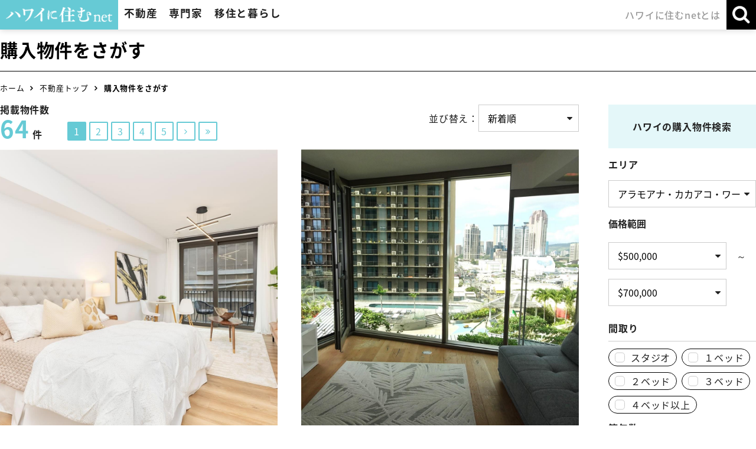

--- FILE ---
content_type: text/html; charset=UTF-8
request_url: https://www.hawaiinisumu.com/realestate/sale/?pc=MQ%3D%3D&pr_l=Mg%3D%3D&pr_h=NA%3D%3D&sort=NQ%3D%3D&s=1
body_size: 84147
content:
<!DOCTYPE html>
<html lang="ja">
<head>
<meta charset="utf-8">
<meta property="og:locale" content="ja_JP">
<meta property="og:site_name" content="ハワイに住むネット">
<meta property="og:title" content="約3000件！ハワイの購入・売出中不動産物件｜ハワイに住むネット">
<meta property="og:type" content="article">
<meta property="og:url" content="https://www.hawaiinisumu.com/realestate/sale/?pc=MQ%3D%3D&pr_l=Mg%3D%3D&pr_h=NA%3D%3D&sort=NQ%3D%3D&s=1">
<meta property="og:image" content="https://www.hawaiinisumu.com/images/common/ogp.png">
<meta property="og:description" content="ハワイの不動産・コンドミニアムの売出し中物件検索｜オアフ島のワイキキ・アラモアナ・カカアコを中心に、購入可能な物件約3000件より検索可能！新築コンドミニアムから中古物件、収益物件、節税物件、別荘、セカンドハウスなど、ハワイの最新不動産情報を毎日更新中">
<title>約3000件！ハワイの購入・売出中不動産物件｜ハワイに住むネット</title>
<meta name="description" content="ハワイの不動産・コンドミニアムの売出し中物件検索｜オアフ島のワイキキ・アラモアナ・カカアコを中心に、購入可能な物件約3000件より検索可能！新築コンドミニアムから中古物件、収益物件、節税物件、別荘、セカンドハウスなど、ハワイの最新不動産情報を毎日更新中">
<meta name="keywords" content="">
<meta name="viewport" content="width=device-width"><meta name="format-detection" content="telephone=no">
<meta http-equiv="X-UA-Compatible" content="IE=edge">
<meta name="skype_toolbar" content="skype_toolbar_parser_compatible">

<script type="text/javascript" src="//ajax.googleapis.com/ajax/libs/jquery/1.11.0/jquery.min.js"></script>
<script type="text/javascript" src="//ajax.googleapis.com/ajax/libs/jqueryui/1.12.1/jquery-ui.min.js"></script>
<script type="text/javascript" src="//cdnjs.cloudflare.com/ajax/libs/jquery-easing/1.3/jquery.easing.min.js"></script>
<script type="text/javascript" src="//ajax.googleapis.com/ajax/libs/jqueryui/1/i18n/jquery.ui.datepicker-ja.min.js"></script>

<link rel="shortcut icon" href="/favicon.ico">
<link rel="apple-touch-icon" href="/favicon.png">

<link href="//fonts.googleapis.com/earlyaccess/notosansjapanese.css" rel="stylesheet" />
<link href="//fonts.googleapis.com/css?family=Petit+Formal+Script" rel="stylesheet">
<link type="text/css" rel="stylesheet" href="//maxcdn.bootstrapcdn.com/font-awesome/4.6.3/css/font-awesome.min.css">
<link type="text/css" rel="stylesheet" href="//ajax.googleapis.com/ajax/libs/jqueryui/1.12.1/themes/smoothness/jquery-ui.css">

<link type="text/css" rel="stylesheet" href="/css/reset.css?2025080601" media="all">
<link type="text/css" rel="stylesheet" href="/css/common.css?2025080601" media="all">
<link type="text/css" rel="stylesheet" href="/css/common-case.css?2025080601" media="all">
<link type="text/css" rel="stylesheet" href="/css/parts.css?2025080601" media="all">
<link type="text/css" rel="stylesheet" href="/css/print.css?2025080601" media="print">
<link rel="stylesheet" type="text/css" href="/css/slick.css?2025080601"/>
<link rel="stylesheet" type="text/css" href="/css/popup_banner.css?2025080601"/>

<link type="text/css" rel="stylesheet" href="/css/hover.css" media="all">
<script type="text/javascript" src="https://cdnjs.cloudflare.com/ajax/libs/bxslider/4.2.5/jquery.bxslider.js"></script>
<script type="text/javascript" src="/js/common-case.js?2025080601"></script>
<script type="text/javascript" src="/js/popup_banner.js?2025080601"></script>
<script type="text/javascript" src="/js/lib_util.js?2025080601"></script>
<script type="text/javascript" src="/js/lib/jquery.inview.min.js?2025080601"></script>
<script type="text/javascript" src="/js/lib/slick.min.js?2025080601"></script>


<script async defer src="https://maps.googleapis.com/maps/api/js?key=AIzaSyCOQqVpqFSmFbnHVcmIdbcA8UhvJfVTMaU"></script>
<style type="text/css">
.lazy {
	opacity: 0.6;
}
</style>


<script type="text/javascript">
var DEVICE = "PC" ;

$(function(){
	$('.lazy').on('inview', function(event, isInView) {
	  if (isInView) {
	  	if($(this).css('opacity') < 1) {
	  		let src = $(this).data("src") ;
	  		var im = new Image() ;
	  		var self = this ;
	  		im.onload = function() {
			    $(self).css("background-image", "url(" + src + ")").animate({ opacity: 1 }, { duration: 700 });
			};
	  		im.src = src ;
	  	}
	  } else {
	    // element has gone out of viewport
	  }
	}) ;
});
</script>

<script type="text/javascript" src="/js/common.js?2025080601"></script>
<!-- Global site tag (gtag.js) - Google Ads: 1003629332 -->
<script async src="https://www.googletagmanager.com/gtag/js?id=UA-127057958-1"></script>
<script async src="https://www.googletagmanager.com/gtag/js?id=AW-1003629332"></script>
<script>
window.dataLayer = window.dataLayer || []; 
function gtag(){dataLayer.push(arguments);} 
gtag('js', new Date()); 

gtag('config', 'UA-127057958-1');
gtag('config', 'AW-1003629332');
</script>


<script type="text/javascript">
var listing_keys = [] ;
var is_develop  = "" ;
if( listing_keys ) {
	var listing_key = [] ;
	for( key in listing_keys ) {
		listing_key.push({lkey:listing_keys[key]}) ;
	}

	(function(l,i,s,t,h,u,b){l['ListHubAnalyticsObject']=h;l[h]=l[h]||function(){ (l[h].q=l[h].q||[]).push(arguments)},l[h].d=1*new Date();u=i.createElement(s), b=i.getElementsByTagName(s)[0];u.async=1;u.src=t;b.parentNode.insertBefore(u,b) })(window,document,'script','//tracking.listhub.net/la.min.js','lh');
	lh('init', {provider:'M-4591', test:(is_develop == 1)});

	lh('submit', 'SEARCH_DISPLAY', listing_key);
}
</script>
</head>

<body class="estate_sale">

<div class="container">
<header class="header">
	<div class="header_inner">
		<div class="main_menu">
			<h1 class="logo_area">
				<a href="/" class="logo"><img src="/images/common/logo.png" alt="ハワイに住む"></a>
			</h1>
			<nav class="gnavi js-gnavi">
				<ul class="gnavi_list" role="navigation">
					<li class="estate js-gnavi-accodionGroup">
						<p class="gnavi_title js-gnavi-accodionSwitch">不動産</p>
						<div class="gnavi_target js-gnavi-accodionTarget">
							<section class="gnavi_inner">
								<div class="inner_top">
									<div class="title_block">
										<h3 class="title">不動産</h3>
									</div>
									<div class="list_block">
										<ul class="gnavi_inner_list type_link">
											<li><a href="/realestate/">不動産トップ</a></li>
											<li><a href="/realestate/sale/">購入物件をさがす</a></li>
											<li><a href="/realestate/time-share/">タイムシェア物件をさがす</a></li>
											<li><a href="/realestate/rent/">賃貸物件をさがす</a></li>
											<li><a href="/realestate/vacation-rental/">バケーションレンタル物件をさがす</a></li>
											<li><a href="/realestate/condo/">人気コンドミニアムリスト</a></li>
											<li><a href="/realestate/agent/">不動産会社とエージェントをさがす</a></li>
											<li class="bnr guide01"><a href="/purchase-guide/">ハワイ不動産<br class="sp_inline">購入マニュアル</a></li>
										</ul>
									</div>
								</div>
															</section>
						</div>
					</li>
					<li class="expert js-gnavi-accodionGroup">
						<p class="gnavi_title js-gnavi-accodionSwitch">専門家</p>
						<div class="gnavi_target js-gnavi-accodionTarget">
							<section class="gnavi_inner">
								<div class="inner_top">
									<div class="title_block">
										<h3 class="title">専門家</h3>
									</div>
									<div class="list_block">
										<ul class="gnavi_inner_list type_link">
											<li><a href="/lawyer/" class="category icon category6">弁護士をさがす</a></li>
											<li><a href="/specialist/" class="category icon category7">会計士・金融・投資・保険会社を探す</a></li>
											<li><a href="/medicare/" class="category icon category5">ドクター・病院をさがす</a></li>
										</ul>
									</div>
								</div>
															</section>
						</div>
					</li>
					<li class="lifestyle js-gnavi-accodionGroup">
						<p class="gnavi_title js-gnavi-accodionSwitch">移住と暮らし</p>
						<div class="gnavi_target js-gnavi-accodionTarget">
							<section class="gnavi_inner">
								<div class="inner_top">
									<div class="title_block">
										<h3 class="title">移住と暮らし</h3>
									</div>
									<div class="list_block">
										<ul class="gnavi_inner_list type_link">
											<li><a href="/school/" class="category icon category2">仕事・留学・習い事をさがす</a></li>
											<li><a href="/restaurant/" class="category icon category3">レストランをさがす</a></li>
											<li><a href="/shop/" class="category icon category8">ショップ・サロンをさがす</a></li>
											<li><a href="/lifestyle/" class="category icon category4">生活関連サービスをさがす</a></li>
											<li><a href="/tag/article/%E3%82%A4%E3%83%B3%E3%82%BF%E3%83%93%E3%83%A5%E3%83%BC" class="">ハワイ移住者・有名人インタビュー</a></li>
											<li class="bnr guide02"><a href="/life-guide/">ハワイ移住・<br class="sp_inline">生活実用ガイド</a></li>
										</ul>
									</div>
								</div>
															</section>
						</div>
					</li>
					<li class="company">
						<a href="/company/" class="gnavi_title">ハワイに住むnetとは</a>
					</li>
				</ul>
			</nav>
		</div>

		<div class="sub_menu">
			<ul class="sub_menu_list">
				<li class="search js-gnavi-accodionGroup">
					<p class="sub_menu_btn js-gnavi-accodionSwitch js-subMenuBtn">
						<span class="text open">検索</span>
						<span class="text close">閉じる</span>
					</p>
					<div class="gnavi_target js-gnavi-accodionTarget">
						<div class="sub_menu_inner left">
							<section class="search_block article">
								<div class="inner">
									<div class="title_box">
										<h3 class="title">記事・社名・氏名・キーワードなどの検索はこちら</h3>
									</div>
									<div class="content_box">
										<form action="/search/" method="get">
											<div class="form_inner">
												<input type="search" placeholder="キーワードを入力" name="keyword" class="keyword_search">
												<input type="submit" value="検&nbsp;索">
											</div>
										</form>
									</div>
								</div>
							</section>
							<section class="search_block estate">
								<a href="/realestate/sale/">
									<div class="inner">
										<div class="title_box">
											<h3 class="title">購入物件をさがす方はこちら</h3>
										</div>
									</div>
								</a>
							</section>
						</div>
											</div>
				</li>
				<li class="gnavi_btn js-gnaviBtn">
					<p class="menu"><img src="/images/common/header/btn_burger.png" alt="メニュー"></p>
					<p class="close"><img src="/images/common/header/btn_burger_close.png" alt="閉じる"></p>
				</li>
			</ul>
		</div>
	</div>
</header>


<div class="visual_area">
	<div class="visual">
		<h2 class="visual_title content_inner">購入物件をさがす</h2>
	</div>
</div>

<div class="breadcrumb">
	<div class="inner">
		<ol><li><a href='/'>ホーム</a></li>
<li><a href='/realestate/'>不動産トップ</a></li>
<li>購入物件をさがす</li></ol>	</div>
</div>

	<div class="main_content">
		<main class="main">
			<div class="content_head">
				<div class="pager_area">
	<div class="num_block">
		<p class="text">掲載物件数</p>
		<p class="text"><span class="num">64</span>件</p>
	</div>
	<ul class="pager_list pager_list_pc">
		<li class="active"><span>1</span></li><li><a href="?p=2">2</a></li><li><a href="?p=3">3</a></li><li><a href="?p=4">4</a></li><li><a href="?p=5">5</a></li><li class="next"><a href="?p=2"><i>&#xf105;</i></a></li><li class="next"><a href="?p=6"><i>&#xf101;</i></a></li>	</ul>
	<ul class="pager_list pager_list_sp">
		<li class="next"><a href="?p=2"><i>&#xf105;</i></a></li><li class="next"><a href="?p=6"><i>&#xf101;</i></a></li>	</ul>
</div>

				<dl class="sort_area">
					<dt>並び替え：</dt>
					<dd>
						<select name="sort">
							<option  value='5' selected  >新着順</option><option  value='1'   >金額の高い順</option><option  value='2'   >金額の安い順</option><option  value='3'   >築年数の新しい順</option><option  value='4'   >築年数の古い順</option>						</select>
					</dd>
				</dl>

			</div>

			<div class="company_estate_area">
				<ul class="company_estate_list column between col02 js-hoverList">

					<li class="item js-hoverItem">
						<a href="/realestate/sale/71731" target="_blank" class="link_area">
							<div class="square_img">
								<div style="background-image:url(/datas/loading.gif);" data-src="/datas/estate/71731/listhub/7UisklQPsQ/source.jpg?1768573107" class="img lazy"></div>
							</div>
							<p class="title">アアリィ #510</p>
						</a>
						<ul class="tag_list link_list area">
							<li>
								<a href="/realestate/sale/?pc=MQ%3D%3D&pr_l=Mg%3D%3D&pr_h=NA%3D%3D&sort=NQ%3D%3D&s=1">アラモアナ・カカアコ・ワード</a>
							</li>
						</ul>
						<div class="text_block">
							<div class="price_box">
								<div class="data">
									<p class="data_item bed">0</p>
									<p class="data_item bath">1</p>
							</div>
							<p class="price">$532,000</p>
							</div>
						</div>
						<div class="agent_block">
							<div class="comment_box js-hoverAccodionGroup">
								<div class="comment_btn js-hoverAccodionSwitch">
									<div class="circle_img">
										<div style="background-image:url(/datas/no-image.png);" class="img"></div>
									</div>
								</div>
								<div class="comment_inner js-hoverAccodionTarget">
									<div class="comment_item">
										<p class="text"></p>
									</div>
									<div class="agent_item">
										<p class="text">eXp Realty</p>
										<p class="text"></p>
									</div>
								</div>
							</div>
						</div>
						<div class="btn_area no_bg">
							<a href="/realestate/sale/71731" target="_blank" class="base_btn"><span class="pc_inline">この物件の</span>詳細はこちら</a>
						</div>
					</li>

					<li class="item js-hoverItem">
						<a href="/realestate/sale/71568" target="_blank" class="link_area">
							<div class="square_img">
								<div style="background-image:url(/datas/loading.gif);" data-src="/datas/estate/71568/listhub/6U3lDv6yqg/source.jpg?1768313829" class="img lazy"></div>
							</div>
							<p class="title">アエオ #911</p>
						</a>
						<ul class="tag_list link_list area">
							<li>
								<a href="/realestate/sale/?pc=MQ%3D%3D&pr_l=Mg%3D%3D&pr_h=NA%3D%3D&sort=NQ%3D%3D&s=1">アラモアナ・カカアコ・ワード</a>
							</li>
						</ul>
						<div class="text_block">
							<div class="price_box">
								<div class="data">
									<p class="data_item bed">0</p>
									<p class="data_item bath">1</p>
							</div>
							<p class="price">$599,888</p>
							</div>
						</div>
						<div class="agent_block">
							<div class="comment_box js-hoverAccodionGroup">
								<div class="comment_btn js-hoverAccodionSwitch">
									<div class="circle_img">
										<div style="background-image:url(/datas/no-image.png);" class="img"></div>
									</div>
								</div>
								<div class="comment_inner js-hoverAccodionTarget">
									<div class="comment_item">
										<p class="text"></p>
									</div>
									<div class="agent_item">
										<p class="text">Takasaki R. E. Services</p>
										<p class="text"></p>
									</div>
								</div>
							</div>
						</div>
						<div class="btn_area no_bg">
							<a href="/realestate/sale/71568" target="_blank" class="base_btn"><span class="pc_inline">この物件の</span>詳細はこちら</a>
						</div>
					</li>

					<li class="item js-hoverItem">
						<a href="/realestate/sale/71532" target="_blank" class="link_area">
							<div class="square_img">
								<div style="background-image:url(/datas/loading.gif);" data-src="/datas/estate/71532/listhub/a5woEHxtgJ/source.jpg?1768140779" class="img lazy"></div>
							</div>
							<p class="title">カピオラニレジデンスコンドミニアム #4004</p>
						</a>
						<ul class="tag_list link_list area">
							<li>
								<a href="/realestate/sale/?pc=MQ%3D%3D&pr_l=Mg%3D%3D&pr_h=NA%3D%3D&sort=NQ%3D%3D&s=1">アラモアナ・カカアコ・ワード</a>
							</li>
						</ul>
						<div class="text_block">
							<div class="price_box">
								<div class="data">
									<p class="data_item bed">1</p>
									<p class="data_item bath">1</p>
							</div>
							<p class="price">$700,000</p>
							</div>
						</div>
						<div class="agent_block">
							<div class="comment_box js-hoverAccodionGroup">
								<div class="comment_btn js-hoverAccodionSwitch">
									<div class="circle_img">
										<div style="background-image:url(/datas/no-image.png);" class="img"></div>
									</div>
								</div>
								<div class="comment_inner js-hoverAccodionTarget">
									<div class="comment_item">
										<p class="text"></p>
									</div>
									<div class="agent_item">
										<p class="text">eXp Realty</p>
										<p class="text"></p>
									</div>
								</div>
							</div>
						</div>
						<div class="btn_area no_bg">
							<a href="/realestate/sale/71532" target="_blank" class="base_btn"><span class="pc_inline">この物件の</span>詳細はこちら</a>
						</div>
					</li>

					<li class="item js-hoverItem">
						<a href="/realestate/sale/71487" target="_blank" class="link_area">
							<div class="square_img">
								<div style="background-image:url(/datas/loading.gif);" data-src="/datas/estate/71487/listhub/9TokTN5vZn/source.jpg?1768054659" class="img lazy"></div>
							</div>
							<p class="title">コウラ #733</p>
						</a>
						<ul class="tag_list link_list area">
							<li>
								<a href="/realestate/sale/?pc=MQ%3D%3D&pr_l=Mg%3D%3D&pr_h=NA%3D%3D&sort=NQ%3D%3D&s=1">アラモアナ・カカアコ・ワード</a>
							</li>
						</ul>
						<div class="text_block">
							<div class="price_box">
								<div class="data">
									<p class="data_item bed">0</p>
									<p class="data_item bath">1</p>
							</div>
							<p class="price">$539,000</p>
							</div>
						</div>
						<div class="agent_block">
							<div class="comment_box js-hoverAccodionGroup">
								<div class="comment_btn js-hoverAccodionSwitch">
									<div class="circle_img">
										<div style="background-image:url(/datas/no-image.png);" class="img"></div>
									</div>
								</div>
								<div class="comment_inner js-hoverAccodionTarget">
									<div class="comment_item">
										<p class="text"></p>
									</div>
									<div class="agent_item">
										<p class="text">REMAX Hawaii</p>
										<p class="text"></p>
									</div>
								</div>
							</div>
						</div>
						<div class="btn_area no_bg">
							<a href="/realestate/sale/71487" target="_blank" class="base_btn"><span class="pc_inline">この物件の</span>詳細はこちら</a>
						</div>
					</li>

					<li class="item js-hoverItem">
						<a href="/realestate/sale/71484" target="_blank" class="link_area">
							<div class="square_img">
								<div style="background-image:url(/datas/loading.gif);" data-src="/datas/estate/71484/listhub/Rx1cVwEeuB/source.jpg?1768054609" class="img lazy"></div>
							</div>
							<p class="title">1133 Waimanu Street #809, Honolulu HI 96814</p>
						</a>
						<ul class="tag_list link_list area">
							<li>
								<a href="/realestate/sale/?pc=MQ%3D%3D&pr_l=Mg%3D%3D&pr_h=NA%3D%3D&sort=NQ%3D%3D&s=1">アラモアナ・カカアコ・ワード</a>
							</li>
						</ul>
						<div class="text_block">
							<div class="price_box">
								<div class="data">
									<p class="data_item bed">2</p>
									<p class="data_item bath">1</p>
							</div>
							<p class="price">$579,000</p>
							</div>
						</div>
						<div class="agent_block">
							<div class="comment_box js-hoverAccodionGroup">
								<div class="comment_btn js-hoverAccodionSwitch">
									<div class="circle_img">
										<div style="background-image:url(/datas/no-image.png);" class="img"></div>
									</div>
								</div>
								<div class="comment_inner js-hoverAccodionTarget">
									<div class="comment_item">
										<p class="text"></p>
									</div>
									<div class="agent_item">
										<p class="text">Aloha Pacific Premier Realty</p>
										<p class="text"></p>
									</div>
								</div>
							</div>
						</div>
						<div class="btn_area no_bg">
							<a href="/realestate/sale/71484" target="_blank" class="base_btn"><span class="pc_inline">この物件の</span>詳細はこちら</a>
						</div>
					</li>

					<li class="item js-hoverItem">
						<a href="/realestate/sale/71390" target="_blank" class="link_area">
							<div class="square_img">
								<div style="background-image:url(/datas/loading.gif);" data-src="/datas/estate/71390/listhub/A3avCFpA8g/source.jpg?1767882048" class="img lazy"></div>
							</div>
							<p class="title">750 Kaheka Street #1405, Honolulu HI 96814</p>
						</a>
						<ul class="tag_list link_list area">
							<li>
								<a href="/realestate/sale/?pc=MQ%3D%3D&pr_l=Mg%3D%3D&pr_h=NA%3D%3D&sort=NQ%3D%3D&s=1">アラモアナ・カカアコ・ワード</a>
							</li>
						</ul>
						<div class="text_block">
							<div class="price_box">
								<div class="data">
									<p class="data_item bed">2</p>
									<p class="data_item bath">1</p>
							</div>
							<p class="price">$500,000</p>
							</div>
						</div>
						<div class="agent_block">
							<div class="comment_box js-hoverAccodionGroup">
								<div class="comment_btn js-hoverAccodionSwitch">
									<div class="circle_img">
										<div style="background-image:url(/datas/no-image.png);" class="img"></div>
									</div>
								</div>
								<div class="comment_inner js-hoverAccodionTarget">
									<div class="comment_item">
										<p class="text"></p>
									</div>
									<div class="agent_item">
										<p class="text">Kona Realty All Islands LLC</p>
										<p class="text"></p>
									</div>
								</div>
							</div>
						</div>
						<div class="btn_area no_bg">
							<a href="/realestate/sale/71390" target="_blank" class="base_btn"><span class="pc_inline">この物件の</span>詳細はこちら</a>
						</div>
					</li>

					<li class="item js-hoverItem">
						<a href="/realestate/sale/71389" target="_blank" class="link_area">
							<div class="square_img">
								<div style="background-image:url(/datas/loading.gif);" data-src="/datas/estate/71389/listhub/IMNi9FioWF/source.jpg?1767882007" class="img lazy"></div>
							</div>
							<p class="title">スカイアラモアナ　イーストタワー(新築） #3306</p>
						</a>
						<ul class="tag_list link_list area">
							<li>
								<a href="/realestate/sale/?pc=MQ%3D%3D&pr_l=Mg%3D%3D&pr_h=NA%3D%3D&sort=NQ%3D%3D&s=1">アラモアナ・カカアコ・ワード</a>
							</li>
						</ul>
						<div class="text_block">
							<div class="price_box">
								<div class="data">
									<p class="data_item bed">0</p>
									<p class="data_item bath">1</p>
							</div>
							<p class="price">$570,000</p>
							</div>
						</div>
						<div class="agent_block">
							<div class="comment_box js-hoverAccodionGroup">
								<div class="comment_btn js-hoverAccodionSwitch">
									<div class="circle_img">
										<div style="background-image:url(/datas/no-image.png);" class="img"></div>
									</div>
								</div>
								<div class="comment_inner js-hoverAccodionTarget">
									<div class="comment_item">
										<p class="text"></p>
									</div>
									<div class="agent_item">
										<p class="text">Lei Hawaii Realty Inc.</p>
										<p class="text"></p>
									</div>
								</div>
							</div>
						</div>
						<div class="btn_area no_bg">
							<a href="/realestate/sale/71389" target="_blank" class="base_btn"><span class="pc_inline">この物件の</span>詳細はこちら</a>
						</div>
					</li>

					<li class="item js-hoverItem">
						<a href="/realestate/sale/71329" target="_blank" class="link_area">
							<div class="square_img">
								<div style="background-image:url(/datas/loading.gif);" data-src="/datas/estate/71329/listhub/p3A8SSX0QZ/source.jpg?1767709565" class="img lazy"></div>
							</div>
							<p class="title">930 Kaheka Street #203, Honolulu HI 96814</p>
						</a>
						<ul class="tag_list link_list area">
							<li>
								<a href="/realestate/sale/?pc=MQ%3D%3D&pr_l=Mg%3D%3D&pr_h=NA%3D%3D&sort=NQ%3D%3D&s=1">アラモアナ・カカアコ・ワード</a>
							</li>
						</ul>
						<div class="text_block">
							<div class="price_box">
								<div class="data">
									<p class="data_item bed">3</p>
									<p class="data_item bath">2</p>
							</div>
							<p class="price">$630,000</p>
							</div>
						</div>
						<div class="agent_block">
							<div class="comment_box js-hoverAccodionGroup">
								<div class="comment_btn js-hoverAccodionSwitch">
									<div class="circle_img">
										<div style="background-image:url(/datas/no-image.png);" class="img"></div>
									</div>
								</div>
								<div class="comment_inner js-hoverAccodionTarget">
									<div class="comment_item">
										<p class="text"></p>
									</div>
									<div class="agent_item">
										<p class="text">Abe Realty &amp; Consulting LLC</p>
										<p class="text"></p>
									</div>
								</div>
							</div>
						</div>
						<div class="btn_area no_bg">
							<a href="/realestate/sale/71329" target="_blank" class="base_btn"><span class="pc_inline">この物件の</span>詳細はこちら</a>
						</div>
					</li>

					<li class="item js-hoverItem">
						<a href="/realestate/sale/71284" target="_blank" class="link_area">
							<div class="square_img">
								<div style="background-image:url(/datas/loading.gif);" data-src="/datas/estate/71284/listhub/7wJLAoNcfE/source.jpg?1767623257" class="img lazy"></div>
							</div>
							<p class="title">コウラ #2305</p>
						</a>
						<ul class="tag_list link_list area">
							<li>
								<a href="/realestate/sale/?pc=MQ%3D%3D&pr_l=Mg%3D%3D&pr_h=NA%3D%3D&sort=NQ%3D%3D&s=1">アラモアナ・カカアコ・ワード</a>
							</li>
						</ul>
						<div class="text_block">
							<div class="price_box">
								<div class="data">
									<p class="data_item bed">0</p>
									<p class="data_item bath">1</p>
							</div>
							<p class="price">$650,000</p>
							</div>
						</div>
						<div class="agent_block">
							<div class="comment_box js-hoverAccodionGroup">
								<div class="comment_btn js-hoverAccodionSwitch">
									<div class="circle_img">
										<div style="background-image:url(/datas/no-image.png);" class="img"></div>
									</div>
								</div>
								<div class="comment_inner js-hoverAccodionTarget">
									<div class="comment_item">
										<p class="text"></p>
									</div>
									<div class="agent_item">
										<p class="text">Infinite Ocean LLC</p>
										<p class="text"></p>
									</div>
								</div>
							</div>
						</div>
						<div class="btn_area no_bg">
							<a href="/realestate/sale/71284" target="_blank" class="base_btn"><span class="pc_inline">この物件の</span>詳細はこちら</a>
						</div>
					</li>

					<li class="item js-hoverItem">
						<a href="/realestate/sale/71160" target="_blank" class="link_area">
							<div class="square_img">
								<div style="background-image:url(/datas/loading.gif);" data-src="/datas/estate/71160/listhub/xK0aUtvjSY/source.jpg?1767104048" class="img lazy"></div>
							</div>
							<p class="title">1561 Kanunu Street #1505, Honolulu HI 96814</p>
						</a>
						<ul class="tag_list link_list area">
							<li>
								<a href="/realestate/sale/?pc=MQ%3D%3D&pr_l=Mg%3D%3D&pr_h=NA%3D%3D&sort=NQ%3D%3D&s=1">アラモアナ・カカアコ・ワード</a>
							</li>
						</ul>
						<div class="text_block">
							<div class="price_box">
								<div class="data">
									<p class="data_item bed">3</p>
									<p class="data_item bath">2</p>
							</div>
							<p class="price">$551,000</p>
							</div>
						</div>
						<div class="agent_block">
							<div class="comment_box js-hoverAccodionGroup">
								<div class="comment_btn js-hoverAccodionSwitch">
									<div class="circle_img">
										<div style="background-image:url(/datas/no-image.png);" class="img"></div>
									</div>
								</div>
								<div class="comment_inner js-hoverAccodionTarget">
									<div class="comment_item">
										<p class="text"></p>
									</div>
									<div class="agent_item">
										<p class="text">eXp Realty</p>
										<p class="text"></p>
									</div>
								</div>
							</div>
						</div>
						<div class="btn_area no_bg">
							<a href="/realestate/sale/71160" target="_blank" class="base_btn"><span class="pc_inline">この物件の</span>詳細はこちら</a>
						</div>
					</li>

					<li class="item js-hoverItem">
						<a href="/realestate/sale/71012" target="_blank" class="link_area">
							<div class="square_img">
								<div style="background-image:url(/datas/loading.gif);" data-src="/datas/estate/71012/listhub/1VYlEEXBeo/source.jpg?1766239790" class="img lazy"></div>
							</div>
							<p class="title">ケキロハナ #3410</p>
						</a>
						<ul class="tag_list link_list area">
							<li>
								<a href="/realestate/sale/?pc=MQ%3D%3D&pr_l=Mg%3D%3D&pr_h=NA%3D%3D&sort=NQ%3D%3D&s=1">アラモアナ・カカアコ・ワード</a>
							</li>
						</ul>
						<div class="text_block">
							<div class="price_box">
								<div class="data">
									<p class="data_item bed">1</p>
									<p class="data_item bath">1</p>
							</div>
							<p class="price">$589,000</p>
							</div>
						</div>
						<div class="agent_block">
							<div class="comment_box js-hoverAccodionGroup">
								<div class="comment_btn js-hoverAccodionSwitch">
									<div class="circle_img">
										<div style="background-image:url(/datas/no-image.png);" class="img"></div>
									</div>
								</div>
								<div class="comment_inner js-hoverAccodionTarget">
									<div class="comment_item">
										<p class="text"></p>
									</div>
									<div class="agent_item">
										<p class="text">Locations LLC</p>
										<p class="text"></p>
									</div>
								</div>
							</div>
						</div>
						<div class="btn_area no_bg">
							<a href="/realestate/sale/71012" target="_blank" class="base_btn"><span class="pc_inline">この物件の</span>詳細はこちら</a>
						</div>
					</li>

					<li class="item js-hoverItem">
						<a href="/realestate/sale/70875" target="_blank" class="link_area">
							<div class="square_img">
								<div style="background-image:url(/datas/loading.gif);" data-src="/datas/estate/70875/listhub/hA1bCwXYhM/source.jpg?1765721389" class="img lazy"></div>
							</div>
							<p class="title">アアリィ #3010</p>
						</a>
						<ul class="tag_list link_list area">
							<li>
								<a href="/realestate/sale/?pc=MQ%3D%3D&pr_l=Mg%3D%3D&pr_h=NA%3D%3D&sort=NQ%3D%3D&s=1">アラモアナ・カカアコ・ワード</a>
							</li>
						</ul>
						<div class="text_block">
							<div class="price_box">
								<div class="data">
									<p class="data_item bed">0</p>
									<p class="data_item bath">1</p>
							</div>
							<p class="price">$539,000</p>
							</div>
						</div>
						<div class="agent_block">
							<div class="comment_box js-hoverAccodionGroup">
								<div class="comment_btn js-hoverAccodionSwitch">
									<div class="circle_img">
										<div style="background-image:url(/datas/no-image.png);" class="img"></div>
									</div>
								</div>
								<div class="comment_inner js-hoverAccodionTarget">
									<div class="comment_item">
										<p class="text"></p>
									</div>
									<div class="agent_item">
										<p class="text">Real Estate Plus</p>
										<p class="text"></p>
									</div>
								</div>
							</div>
						</div>
						<div class="btn_area no_bg">
							<a href="/realestate/sale/70875" target="_blank" class="base_btn"><span class="pc_inline">この物件の</span>詳細はこちら</a>
						</div>
					</li>
				</ul>
			</div>

			<div class="content_bottom">
				<div class="pager_area">
	<div class="num_block">
		<p class="text">掲載物件数</p>
		<p class="text"><span class="num">64</span>件</p>
	</div>
	<ul class="pager_list pager_list_pc">
		<li class="active"><span>1</span></li><li><a href="?p=2">2</a></li><li><a href="?p=3">3</a></li><li><a href="?p=4">4</a></li><li><a href="?p=5">5</a></li><li class="next"><a href="?p=2"><i>&#xf105;</i></a></li><li class="next"><a href="?p=6"><i>&#xf101;</i></a></li>	</ul>
	<ul class="pager_list pager_list_sp">
		<li class="next"><a href="?p=2"><i>&#xf105;</i></a></li><li class="next"><a href="?p=6"><i>&#xf101;</i></a></li>	</ul>
</div>
			</div>

		</main>

		<!-- PCでのサイドバー表示箇所 -->
		<div class="pc">
			<aside class="side">
				<div class="side_content_wrap">
								<section class="side_content" data-part="s03">
				<div class="side_search_area">
					<form method="post">
						<div class="side_search_main">
							<dl class="side_search_block top">
								<dt class="top_line_title">ハワイの購入物件検索</dt>
								<dt>エリア</dt>
								<dd class="select_box">
									<select name="pc" class="_search" id="test">
										<option class='initial' value=''   >選択してください</option><option  value='0'   >ワイキキ</option><option  value='1' selected  >アラモアナ・カカアコ・ワード</option><option  value='2'   >カハラ・カイムキ・カパフル</option><option  value='3'   >ホノルルその他エリア</option><option  value='4'   >東オアフ</option><option  value='5'   >中央オアフ</option><option  value='6'   >西オアフ</option><option  value='7'   >ノースショア・ハレイワ</option><option  value='8'   >カウアイ島</option><option  value='9'   >ハワイ島</option><option  value='10'   >マウイ島</option>									</select>
								</dd>
							</dl>
							<dl class="side_search_block price">
								<dt>価格範囲</dt>
								<dd class="select_box">
									<select name="pr_l" class="_search">
										<option  value='0'   >$300,000</option><option  value='1'   >$400,000</option><option  value='2' selected  >$500,000</option><option  value='3'   >$600,000</option><option  value='4'   >$700,000</option><option  value='5'   >$800,000</option><option  value='6'   >$900,000</option><option  value='7'   >$1,000,000</option><option  value='8'   >$1,500,000</option><option  value='9'   >$2,000,000</option><option  value='10'   >$2,500,000</option><option  value='11'   >$3,000,000</option><option class='initial' value=''   >下限なし</option>									</select>
								</dd>
								<dd class="text_from">～</dd>
								<dd class="select_box">
									<select name="pr_h" class="_search">
										<option  value='0'   >$300,000</option><option  value='1'   >$400,000</option><option  value='2'   >$500,000</option><option  value='3'   >$600,000</option><option  value='4' selected  >$700,000</option><option  value='5'   >$800,000</option><option  value='6'   >$900,000</option><option  value='7'   >$1,000,000</option><option  value='8'   >$1,500,000</option><option  value='9'   >$2,000,000</option><option  value='10'   >$2,500,000</option><option  value='11'   >$3,000,000</option><option class='initial' value=''   >上限なし</option>									</select>
								</dd>
							</dl>
							<dl class="side_search_block sub">
								<dt>間取り</dt>
								<dd class="check_box">
									<label for='checkXTow5cgtR9'><input name='br[]' type='checkbox' value='0'  id='checkXTow5cgtR9' class='_search' ><span class='label_text'>スタジオ</span></label><label for='checkJCCmzjyHZI'><input name='br[]' type='checkbox' value='1'  id='checkJCCmzjyHZI' class='_search' ><span class='label_text'>１ベッド</span></label><label for='checkYz3UuWFv6a'><input name='br[]' type='checkbox' value='2'  id='checkYz3UuWFv6a' class='_search' ><span class='label_text'>２ベッド</span></label><label for='checkoh3d4RIa7o'><input name='br[]' type='checkbox' value='3'  id='checkoh3d4RIa7o' class='_search' ><span class='label_text'>３ベッド</span></label><label for='checkLZeAlht2wB'><input name='br[]' type='checkbox' value='99'  id='checkLZeAlht2wB' class='_search' ><span class='label_text'>４ベッド以上</span></label>								</dd>
							</dl>
							<dl class="side_search_block">
								<dt>築年数</dt>
								<dd class="select_box">
									<select name="yr" class="_search">
										<option class='initial' value=''   >選択してください</option><option  value='10'   >10年以内</option><option  value='20'   >20年以内</option><option  value='30'   >30年以内</option>									</select>
								</dd>
							</dl>
							<dl class="side_search_block">
								<dt>コンドミニアム</dt>
								<dd class="select_box">
									<select name="ci" class="_search">
										<option class='initial' value=''   >選択してください</option><option  value='32'   >1350アラモアナ</option><option  value='42'   >909カピオラニ</option><option  value='66'   >アアリィ</option><option  value='8'   >アイランドコロニー</option><option  value='52'   >アエオ</option><option  value='58'   >アズール アラモアナ</option><option  value='26'   >アナハ</option><option  value='53'   >アラモアナホテルコンドミニアム</option><option  value='72'   >アリア（建設中）</option><option  value='17'   >アルーアワイキキ</option><option  value='38'   >アロハサーフ</option><option  value='20'   >イリカイアパートメント</option><option  value='68'   >イリラニ（新築）</option><option  value='41'   >ウィンザー</option><option  value='21'   >ウォーターマーク</option><option  value='37'   >カハラタワーズ</option><option  value='54'   >カピオラニレジデンスコンドミニアム</option><option  value='11'   >カライ・ワイキキビーチ（旧トランプインターナショナル・ホテル＆タワー・ワイキキビーチウォーク）</option><option  value='71'   >カラエ（建設予定）</option><option  value='77'   >カリウ　（建設予定）</option><option  value='39'   >カンタベリープレイス</option><option  value='75'   >クイレイプレイス (新築・建設中）</option><option  value='62'   >ケアホウプレイス</option><option  value='44'   >ケオラライ</option><option  value='65'   >ケキロハナ</option><option  value='56'   >コウラ</option><option  value='30'   >コオラニ</option><option  value='45'   >コーブワイキキA棟</option><option  value='49'   >コーブワイキキB棟</option><option  value='50'   >コーブワイキキC棟</option><option  value='61'   >ザ・コレクション</option><option  value='51'   >ザ・セントラルアラモアナ</option><option  value='69'   >ザ・パーク・オン・ケアモク（新築）</option><option  value='67'   >ザ・パーク・ワードビレッジ（建設中）</option><option  value='12'   >ザ・リッツカールトンレジデンス・ワイキキビーチ エヴァタワー</option><option  value='55'   >ザ・リッツカールトンレジデンス・ワイキキビーチ ダイアモンドヘッドタワー</option><option  value='18'   >シャトーワイキキ</option><option  value='34'   >シンフォニーホノルル</option><option  value='73'   >スカイアラモアナ　イーストタワー(新築）</option><option  value='63'   >スカイアラモアナ　ウェストタワー(新築）</option><option  value='1'   >ダイヤモンドヘッドビスタ</option><option  value='19'   >ディスカバリーベイ</option><option  value='29'   >ナウルタワー</option><option  value='15'   >ハワイアンモナーク</option><option  value='28'   >ハワイキタワー</option><option  value='35'   >パシフィカホノルル</option><option  value='24'   >パークレーンアラモアナ</option><option  value='7'   >フェアウェイヴィラ</option><option  value='5'   >フォスタータワー</option><option  value='13'   >フォーパドル</option><option  value='27'   >ホクア</option><option  value='10'   >マリンサーフワイキキ</option><option  value='57'   >マンダリンオリエンタル ホノルル（計画段階）</option><option  value='76'   >ミューズ　ホノルル (新築・建設予定）</option><option  value='48'   >モアナパシフィック・イーストタワー</option><option  value='33'   >モアナパシフィック・ウエストタワー</option><option  value='36'   >モンテビスタ</option><option  value='22'   >ヨットハーバータワー（エバタワー）</option><option  value='64'   >ヨットハーバータワー（ダイヤモンドヘッドタワー）</option><option  value='74'   >ラウニウ（建設中）</option><option  value='40'   >ラニケアアットワイキキ</option><option  value='2'   >リリウオカラニガーデン</option><option  value='14'   >ルアナワイキキ</option><option  value='9'   >ロイヤルクヒオ</option><option  value='25'   >ワイエア</option><option  value='3'   >ワイキキサンセット</option><option  value='4'   >ワイキキバニアン</option><option  value='46'   >ワイキキパークハイツ</option><option  value='6'   >ワイキキビーチタワー</option><option  value='16'   >ワイキキランドマークタワー</option><option  value='60'   >ワイプナ</option><option  value='31'   >ワイホヌアアットケワロ</option><option  value='23'   >ワンアラモアナ</option><option  value='43'   >ワンアーチャーレーン</option><option  value='70'   >ヴィクトリアプレイス（新築）（ビクトリアプレイス）</option>									</select>
								</dd>
							</dl>
							<dl class="side_search_block">
								<dt>エージェント名</dt>
								<dd>
									<input type="text" placeholder="入力してください" name="cn" value="" class="_search">
								</dd>
							</dl>
							<dl class="side_search_block">
								<dt>MLSナンバー</dt>
								<dd>
									<input type="text" placeholder="入力してください" name="lm" value="" class="_search">
								</dd>
							</dl>
							<dl class="side_search_block">
								<dt>フリーワード</dt>
								<dd>
									<input type="text" placeholder="入力してください" name="fw" value="" class="_search">
								</dd>
							</dl>
						</div>
						<div class="side_search_sub">
							<dl class="side_search_block sub accordion js-accodionGroup ">
								<dt class="js-accodionSwitch">こだわりビュー</dt>
								<dd class="check_box js-accodionTarget">
									<label for='checkJJJaQ2X3o1'><input name='vt[]' type='checkbox' value='5'  id='checkJJJaQ2X3o1' class='_search' ><span class='label_text'>オーシャンビュー</span></label><label for='checkKbOhPdjRDG'><input name='vt[]' type='checkbox' value='1'  id='checkKbOhPdjRDG' class='_search' ><span class='label_text'>シティビュー</span></label><label for='checktmDbgmYpxp'><input name='vt[]' type='checkbox' value='4'  id='checktmDbgmYpxp' class='_search' ><span class='label_text'>マウンテンビュー</span></label><label for='checkGDRAvUBqxO'><input name='vt[]' type='checkbox' value='3'  id='checkGDRAvUBqxO' class='_search' ><span class='label_text'>マリーナ</span></label><label for='checkTW47KbvAkf'><input name='vt[]' type='checkbox' value='2'  id='checkTW47KbvAkf' class='_search' ><span class='label_text'>ゴルフコース</span></label>								</dd>
							</dl>
							<dl class="side_search_block sub">
								<dt>設備</dt>
								<dd class="check_box">
									<label for='checkHOmDYrLU6e'><input name='pn' type='checkbox' value='1'  id='checkHOmDYrLU6e' class='_search' ><span class='label_text'>駐車場付き</span></label><label for='checkd3xeNbcbwm'><input name='hp' type='checkbox' value='1'  id='checkd3xeNbcbwm' class='_search' ><span class='label_text'>プール付き</span></label>								</dd>
							</dl>
						</div>
						<dl class="hit_block">
							<dt>検索対象の物件数</dt>
							<dd><span class="num _search_result">64</span>件</dd>
						</dl>
						<div class="btn_area no_bg">
							<a href="javascript:void(0);" class="base_btn contact_btn _search_action">この条件で検索</a>
							<button class="base_btn clear_btn" name="action" value="clearAction">検索条件をクリア</a>
						</div>
						<input type="hidden" name="sort" value="5" class="_search">
					</form>
				</div>
			</section>
				</div>
			</aside>
		</div>

	</div>


	<div class="sub_content">

						<section class="top_agent_area main_section_area" data-part="m02">
			<h3 class="center_title">不動産会社・エージェントをさがす</h3>
			<div class="tab_group js-tabGroup">


				<div class="tab_target company_catalog js-tabTarget">
				<!-- <div class="tab_target agent_catalog js-tabTarget"> -->
					<ul class="catalog_list priority_1 column col04">
						<li class="item 00">
							<a href="/realestate/agent/1417" class="link_area">
								<div class="inner">
									<div class="text_block">
										<p class="company_name">
											ファミリーハワイリアルティ										</p>
									</div>
									<div class="square_img">
										<div class="img lazy contain" style="background-image:url(/datas/loading.gif);" data-src="/datas/client/1417/client/1e7B2r6O270t4Z8Y9b4a6x0Y4l27Y/thumbnail.png?1731645037"></div>
									</div>
								</div>
								<div class="base_btn">詳細はこちら</div>
							</a>
						</li>
						<li class="item 00">
							<a href="/realestate/agent/3610" class="link_area">
								<div class="inner">
									<div class="text_block">
										<p class="company_name">
											礼 ライアン　（インフィニット・オーシャン）										</p>
									</div>
									<div class="square_img">
										<div class="img lazy contain" style="background-image:url(/datas/loading.gif);" data-src="/datas/client/3610/client/1G6f9c9X9F0f249H3n9i8h0L9r2lN/thumbnail.jpg?1744342382"></div>
									</div>
								</div>
								<div class="base_btn">詳細はこちら</div>
							</a>
						</li>
						<li class="item 00">
							<a href="/realestate/agent/36" class="link_area">
								<div class="inner">
									<div class="text_block">
										<p class="company_name">
											寺平　美希子（R）（コールドウェルバンカー）										</p>
									</div>
									<div class="square_img">
										<div class="img lazy contain" style="background-image:url(/datas/loading.gif);" data-src="/datas/client/36/client/1K7A157V02544R1m1c9n0M5J4Y036/thumbnail.png?1750311990"></div>
									</div>
								</div>
								<div class="base_btn">詳細はこちら</div>
							</a>
						</li>
						<li class="item 00">
							<a href="/realestate/agent/52" class="link_area">
								<div class="inner">
									<div class="text_block">
										<p class="company_name">
											サチハワイ総合不動産会社										</p>
									</div>
									<div class="square_img">
										<div class="img lazy contain" style="background-image:url(/datas/loading.gif);" data-src="/datas/client/52/client/1F6o1h2v5b8J410b821c9b1d1862r/thumbnail.jpg?1766602935"></div>
									</div>
								</div>
								<div class="base_btn">詳細はこちら</div>
							</a>
						</li>
					</ul>
					<ul class="catalog_list priority_2 column between col02">
						<li class="item 11 11a">
							<a href="/realestate/agent/2989" class="link_area">
								<div class="inner">
									<div class="img_block">
										<div class="square_img">
											<div class="img lazy contain" style="background-image:url(/datas/loading.gif);" data-src="/datas/client/2989/client/1V7a0v4c7C4f7I4D3E0s5m3O8U44Y/thumbnail.jpg?1747714680"></div>
										</div>
									</div>
									<div class="text_block">
										<p class="company_name">
											いその なな コーコラン•パシフィック プロパティ										</p>
									</div>
								</div>
								<div class="base_btn">詳細はこちら</div>
							</a>
						</li>
						<li class="item 11 11a">
							<a href="/realestate/agent/1691" class="link_area">
								<div class="inner">
									<div class="img_block">
										<div class="square_img">
											<div class="img lazy contain" style="background-image:url(/datas/loading.gif);" data-src="/datas/client/1691/client/19756A8x502h6B7M6w406t0L1B4BG/thumbnail.png?1768526785"></div>
										</div>
									</div>
									<div class="text_block">
										<p class="company_name">
											一棟 多代 (R) ハワイ5-O プロパティーズ										</p>
									</div>
								</div>
								<div class="base_btn">詳細はこちら</div>
							</a>
						</li>
						<li class="item 11 11a">
							<a href="/realestate/agent/56" class="link_area">
								<div class="inner">
									<div class="img_block">
										<div class="square_img">
											<div class="img lazy contain" style="background-image:url(/datas/loading.gif);" data-src="/datas/client/56/client/1K6G1o8R8l8123629c3O5h2y6r8Et/thumbnail.jpg?1765222252"></div>
										</div>
									</div>
									<div class="text_block">
										<p class="company_name">
											スターツインターナショナルハワイ										</p>
									</div>
								</div>
								<div class="base_btn">詳細はこちら</div>
							</a>
						</li>
						<li class="item 11 11a">
							<a href="/realestate/agent/4264" class="link_area">
								<div class="inner">
									<div class="img_block">
										<div class="square_img">
											<div class="img lazy contain" style="background-image:url(/datas/loading.gif);" data-src="/datas/client/4264/client/1h734p4E3K4L6K1T5S2R25958y7KP/thumbnail.jpg?1752882623"></div>
										</div>
									</div>
									<div class="text_block">
										<p class="company_name">
											セインズ・高橋・なな （コールドウェルバンカー）										</p>
									</div>
								</div>
								<div class="base_btn">詳細はこちら</div>
							</a>
						</li>
						<li class="item 11 11a">
							<a href="/realestate/agent/18" class="link_area">
								<div class="inner">
									<div class="img_block">
										<div class="square_img">
											<div class="img lazy contain" style="background-image:url(/datas/loading.gif);" data-src="/datas/client/18/client/1I6H5l1u827f4v9k5x0Y932L7c6q6/thumbnail.jpg?1675144802"></div>
										</div>
									</div>
									<div class="text_block">
										<p class="company_name">
											株式会社カイナハレ ハワイ										</p>
									</div>
								</div>
								<div class="base_btn">詳細はこちら</div>
							</a>
						</li>
						<li class="item 11 11a">
							<a href="/realestate/agent/31" class="link_area">
								<div class="inner">
									<div class="img_block">
										<div class="square_img">
											<div class="img lazy contain" style="background-image:url(/datas/loading.gif);" data-src="/datas/client/31/client/1t6f9T0i5p957X363S8Z8s8C3F4Wu/thumbnail.png?1690597772"></div>
										</div>
									</div>
									<div class="text_block">
										<p class="company_name">
											長谷川　千明（ジャッキー）（Ｒ）コールドウェルバンカー										</p>
									</div>
								</div>
								<div class="base_btn">詳細はこちら</div>
							</a>
						</li>
						<li class="item 11 11a">
							<a href="/realestate/agent/63" class="link_area">
								<div class="inner">
									<div class="img_block">
										<div class="square_img">
											<div class="img lazy contain" style="background-image:url(/datas/loading.gif);" data-src="/datas/client/63/client/1a6q5y8I4G3B8D1g617v726j2T9lB/thumbnail.jpg?1682567876"></div>
										</div>
									</div>
									<div class="text_block">
										<p class="company_name">
											ハワイオーシャンクラブ不動産グループ										</p>
									</div>
								</div>
								<div class="base_btn">詳細はこちら</div>
							</a>
						</li>
						<li class="item 11 11a">
							<a href="/realestate/agent/4718" class="link_area">
								<div class="inner">
									<div class="img_block">
										<div class="square_img">
											<div class="img lazy contain" style="background-image:url(/datas/loading.gif);" data-src="/datas/client/4718/client/157k4J5Z2v6i4j5n3K7t9T6X1q6zP/thumbnail.jpg?1755740975"></div>
										</div>
									</div>
									<div class="text_block">
										<p class="company_name">
											カオリ 白川（コールドウェル・バンカー・リアルティ）										</p>
									</div>
								</div>
								<div class="base_btn">詳細はこちら</div>
							</a>
						</li>
					</ul>
					<ul class="catalog_list priority_3 column between col02">
						<li class="item 22">
							<a href="/realestate/agent/4501" class="link_area">
								<div class="inner">
									<p class="company_name">
										トーマス浩二マーディ（インターウェーブリアルティ）									</p>
								</div>
								<div class="base_btn">詳細はこちら</div>
							</a>
						</li>
						<li class="item 22">
							<a href="/realestate/agent/1400" class="link_area">
								<div class="inner">
									<p class="company_name">
										リアルセレクト・インターナショナル									</p>
								</div>
								<div class="base_btn">詳細はこちら</div>
							</a>
						</li>
						<li class="item 22">
							<a href="/realestate/agent/811" class="link_area">
								<div class="inner">
									<p class="company_name">
										フレンド 貴子 （ロケーションズ）									</p>
								</div>
								<div class="base_btn">詳細はこちら</div>
							</a>
						</li>
						<li class="item 22">
							<a href="/realestate/agent/51" class="link_area">
								<div class="inner">
									<p class="company_name">
										マップビジョン不動産									</p>
								</div>
								<div class="base_btn">詳細はこちら</div>
							</a>
						</li>
						<li class="item 22">
							<a href="/realestate/agent/5114" class="link_area">
								<div class="inner">
									<p class="company_name">
										中村 浩子									</p>
								</div>
								<div class="base_btn">詳細はこちら</div>
							</a>
						</li>
						<li class="item 22">
							<a href="/realestate/agent/1587" class="link_area">
								<div class="inner">
									<p class="company_name">
										めぐみ不動産（紅林　恵）									</p>
								</div>
								<div class="base_btn">詳細はこちら</div>
							</a>
						</li>
						<li class="item 22">
							<a href="/realestate/agent/5025" class="link_area">
								<div class="inner">
									<p class="company_name">
										オーシャンズ リアルエステイト									</p>
								</div>
								<div class="base_btn">詳細はこちら</div>
							</a>
						</li>
						<li class="item 22">
							<a href="/realestate/agent/1744" class="link_area">
								<div class="inner">
									<p class="company_name">
										キャプテンクック・リゾート									</p>
								</div>
								<div class="base_btn">詳細はこちら</div>
							</a>
						</li>
					</ul>
				</div>
			</div>
			<div class="btn_area">
				<a href="/realestate/agent/" class="base_btn medium">不動産会社・エージェントを<br class="sp_inline">一覧で見る</a>
			</div>
		</section>
				<section class="top_news_area main_section_area" data-part="m07">
			<h3 class="center_title">合わせて読みたい記事</h3>
			<div class="inner">
				<ul class="article_list column col04">
					<li class="item">
						<a href="/article/4667" class="link_area">
								<p class="category_label">編集部レポート</p>
							<div class="square_img">
								<div class="img lazy" style="background-image:url(/datas/loading.gif);" data-src="/datas/article/4667/page/eyecatch/thumbnail.png?1765421813"></div>
							</div>
							<p class="title">【2025年11月】ハワイ不動産レポート...</p>
							<p class="date">2025.12.10</p>
						</a>
					</li>
					<li class="item">
						<a href="/article/4706" class="link_area">
								<p class="category_label">編集部レポート</p>
							<div class="square_img">
								<div class="img lazy" style="background-image:url(/datas/loading.gif);" data-src="/datas/article/4706/page/eyecatch/thumbnail.jpg?1768610313"></div>
							</div>
							<p class="title">【2025年12月】ハワイ不動産レポート...</p>
							<p class="date">2026.01.16</p>
						</a>
					</li>
					<li class="item">
						<a href="/article/4597" class="link_area">
								<p class="category_label">インタビュー</p>
							<div class="square_img">
								<div class="img lazy" style="background-image:url(/datas/loading.gif);" data-src="/datas/article/4597/page/eyecatch/thumbnail.jpg?1767980067"></div>
							</div>
							<p class="title">礼ライアンさん（インフィニットオーシャン...</p>
							<p class="date">2026.01.09</p>
						</a>
					</li>
					<li class="item">
						<a href="/article/4682" class="link_area">
								<p class="category_label">インタビュー</p>
							<div class="square_img">
								<div class="img lazy" style="background-image:url(/datas/loading.gif);" data-src="/datas/article/4682/page/eyecatch/thumbnail.jpg?1767990886"></div>
							</div>
							<p class="title">一棟多代さんがジョニー・タナベさんと対談...</p>
							<p class="date">2026.01.08</p>
						</a>
					</li>
				</ul>
			</div>
			<div class="btn_area">
				<a href="/article/cat/1" class="base_btn mini">一覧を見る</a>
			</div>
		</section>
				<section class="top_news_area main_section_area" data-part="m06">
			<h3 class="center_title">最新のお知らせ</h3>
			<div class="inner">
				<ul class="article_list column col04">
					<li class="item">
						<a href="/realestate/agent-news/18" class="link_area">
							<div class="square_img">
								<div class="img lazy" style="background-image:url(/datas/loading.gif);" data-src="/datas/client/18/news/1307/thumbnail.png?1768591414"></div>
							</div>
							<p class="text">株式会社カイナハレ ハワイ</p>
							<p class="title">【ハワイ不動産】カイナハレ・ハワイわくわ...</p>
						</a>
					</li>
					<li class="item">
						<a href="/realestate/agent-news/52" class="link_area">
							<div class="square_img">
								<div class="img lazy" style="background-image:url(/datas/loading.gif);" data-src="/datas/client/52/news/1304/thumbnail.jpg?1766603885"></div>
							</div>
							<p class="text">サチハワイ総合不動産会社</p>
							<p class="title">不動産管理部門で人材を募集しています。</p>
						</a>
					</li>
					<li class="item">
						<a href="/realestate/agent-news/63" class="link_area">
							<div class="square_img">
								<div class="img lazy" style="background-image:url(/datas/loading.gif);" data-src="/datas/no-image.png"></div>
							</div>
							<p class="text">ハワイオーシャンクラブ不動産グループ</p>
							<p class="title">まだ空いています！ロイヤルクヒオ　フルキ...</p>
						</a>
					</li>
					<li class="item">
						<a href="/realestate/agent-news/56" class="link_area">
							<div class="square_img">
								<div class="img lazy" style="background-image:url(/datas/loading.gif);" data-src="/datas/client/56/news/1280/thumbnail.jpg?1752788981"></div>
							</div>
							<p class="text">スターツインターナショナルハワイ</p>
							<p class="title">バケーションレンタル　Instagram...</p>
						</a>
					</li>
					<li class="item">
						<a href="/realestate/agent-news/1587" class="link_area">
							<div class="square_img">
								<div class="img lazy" style="background-image:url(/datas/loading.gif);" data-src="/datas/client/1587/news/1265/thumbnail.jpg?1747975156"></div>
							</div>
							<p class="text">めぐみ不動産（紅林　恵）</p>
							<p class="title">売出し物件　コウラのスタジオユニット 2...</p>
						</a>
					</li>
					<li class="item">
						<a href="/realestate/agent-news/2457" class="link_area">
							<div class="square_img">
								<div class="img lazy" style="background-image:url(/datas/loading.gif);" data-src="/datas/client/2457/news/1198/thumbnail.jpg?1731526651"></div>
							</div>
							<p class="text">シミズ ゲートウェイズ インク</p>
							<p class="title">イリカイアパートメント売り出し物件</p>
						</a>
					</li>
					<li class="item">
						<a href="/realestate/agent-news/4264" class="link_area">
							<div class="square_img">
								<div class="img lazy" style="background-image:url(/datas/loading.gif);" data-src="/datas/client/4264/news/1161/thumbnail.png?1724097193"></div>
							</div>
							<p class="text">セインズ・高橋・なな　</p>
							<p class="title">教育移住のスペシャリスト。不動産からハワ...</p>
						</a>
					</li>
					<li class="item">
						<a href="/realestate/agent-news/3610" class="link_area">
							<div class="square_img">
								<div class="img lazy" style="background-image:url(/datas/loading.gif);" data-src="/datas/client/3610/news/1144/thumbnail.jpg?1717654728"></div>
							</div>
							<p class="text">インフィニット・オーシャン</p>
							<p class="title">【第２回ハワイ研究会】のお知らせ</p>
						</a>
					</li>
				</ul>
			</div>
		</section>
				<section class="top_other_news_area main_section_area" data-part="m17">
			<h3 class="center_title">各カテゴリーのお知らせを見る</h3>
			<div class="inner">
				<ul class="top_other_news_list">
					<li class="category1">
						<a href="/realestate/agent/" class="link_area category icon category1">不動産会社・<br class="sp_inline">エージェント</a>
					</li>
					<li class="category6">
						<a href="/lawyer/" class="link_area category icon category6">弁護士</a>
					</li>
					<li class="category7">
						<a href="/specialist/" class="link_area category icon category7">会計士・金融・投資・保険会社</a>
					</li>
					<li class="category5">
						<a href="/medicare/" class="link_area category icon category5">ドクター・医療</a>
					</li>
					<li class="category2">
						<a href="/school/" class="link_area category icon category2">留学・就職・習い事</a>
					</li>
					<li class="category3">
						<a href="/restaurant/" class="link_area category icon category3">レストラン</a>
					</li>
					<li class="category8">
						<a href="/shop/" class="link_area category icon category8">ショップ・サロン</a>
					</li>
					<li class="category4">
						<a href="/lifestyle/" class="link_area category icon category4">生活関連サービス</a>
					</li>
				</ul>
			</div>
		</section>

	</div>


<div class="follow_area">
	<div class="btn_area contact estate no_bg">
		<a href="javascript:void(0);" class="base_btn contact_btn _contact" data-page="/realestate/sale/?pc=MQ%3D%3D&pr_l=Mg%3D%3D&pr_h=NA%3D%3D&sort=NQ%3D%3D&s=1">
			お問合せ・無料相談お申込み
		</a>
	</div>
	<div class="btn_area contact no_bg">
				<a href="javascript:void(0);" class="base_btn contact_btn _contact" data-page="/realestate/sale/?pc=MQ%3D%3D&pr_l=Mg%3D%3D&pr_h=NA%3D%3D&sort=NQ%3D%3D&s=1">
			お問合せ
		</a>
			</div>
	<div class="btn_area contact agent js-sp-followMenuGroup no_bg">
		<p class="base_btn search_btn js-sp-followMenuBtn">
			<span class="open">不動産会社・<br>エージェントにお問合せ</span>
			<span class="close">閉じる</span>
		</p>
		<div class="inner js-sp-followMenuTarget">
		</div>
	</div>


	<div class="btn_area search js-sp-followMenuGroup no_bg">
		<div class="base_btn search_btn red_btn js-sp-followMenuBtn">
			<span class="open">検索条件を入力する</span>
			<a href="javascript:void(0);" class="close _search_action">
				<p class="total left"><span class="small">対象物件</span><br><span class="_search_result">64</span>件</p>
				<p class="text right">この条件で検索する</p>
			</a>
		</div>
		<div class="inner js-sp-followMenuTarget">
			<section class="side_content" data-part="s03">
				<div class="side_search_area">
					<form method="post">
						<div class="side_search_main">
							<dl class="side_search_block top">
								<dt class="top_line_title">ハワイの購入物件検索</dt>
								<dt>エリア</dt>
								<dd class="select_box">
									<select name="pc" class="_search" id="test">
										<option class='initial' value=''   >選択してください</option><option  value='0'   >ワイキキ</option><option  value='1' selected  >アラモアナ・カカアコ・ワード</option><option  value='2'   >カハラ・カイムキ・カパフル</option><option  value='3'   >ホノルルその他エリア</option><option  value='4'   >東オアフ</option><option  value='5'   >中央オアフ</option><option  value='6'   >西オアフ</option><option  value='7'   >ノースショア・ハレイワ</option><option  value='8'   >カウアイ島</option><option  value='9'   >ハワイ島</option><option  value='10'   >マウイ島</option>									</select>
								</dd>
							</dl>
							<dl class="side_search_block price">
								<dt>価格範囲</dt>
								<dd class="select_box">
									<select name="pr_l" class="_search">
										<option  value='0'   >$300,000</option><option  value='1'   >$400,000</option><option  value='2' selected  >$500,000</option><option  value='3'   >$600,000</option><option  value='4'   >$700,000</option><option  value='5'   >$800,000</option><option  value='6'   >$900,000</option><option  value='7'   >$1,000,000</option><option  value='8'   >$1,500,000</option><option  value='9'   >$2,000,000</option><option  value='10'   >$2,500,000</option><option  value='11'   >$3,000,000</option><option class='initial' value=''   >下限なし</option>									</select>
								</dd>
								<dd class="text_from">～</dd>
								<dd class="select_box">
									<select name="pr_h" class="_search">
										<option  value='0'   >$300,000</option><option  value='1'   >$400,000</option><option  value='2'   >$500,000</option><option  value='3'   >$600,000</option><option  value='4' selected  >$700,000</option><option  value='5'   >$800,000</option><option  value='6'   >$900,000</option><option  value='7'   >$1,000,000</option><option  value='8'   >$1,500,000</option><option  value='9'   >$2,000,000</option><option  value='10'   >$2,500,000</option><option  value='11'   >$3,000,000</option><option class='initial' value=''   >上限なし</option>									</select>
								</dd>
							</dl>
							<dl class="side_search_block sub">
								<dt>間取り</dt>
								<dd class="check_box">
									<label for='checknwz9L9DnpH'><input name='br[]' type='checkbox' value='0'  id='checknwz9L9DnpH' class='_search' ><span class='label_text'>スタジオ</span></label><label for='checkUdjvNKSi9w'><input name='br[]' type='checkbox' value='1'  id='checkUdjvNKSi9w' class='_search' ><span class='label_text'>１ベッド</span></label><label for='checkBZvbWpOo7R'><input name='br[]' type='checkbox' value='2'  id='checkBZvbWpOo7R' class='_search' ><span class='label_text'>２ベッド</span></label><label for='checkhcUFwnUK1m'><input name='br[]' type='checkbox' value='3'  id='checkhcUFwnUK1m' class='_search' ><span class='label_text'>３ベッド</span></label><label for='checkWnzrspX3v4'><input name='br[]' type='checkbox' value='99'  id='checkWnzrspX3v4' class='_search' ><span class='label_text'>４ベッド以上</span></label>								</dd>
							</dl>
							<dl class="side_search_block">
								<dt>築年数</dt>
								<dd class="select_box">
									<select name="yr" class="_search">
										<option class='initial' value=''   >選択してください</option><option  value='10'   >10年以内</option><option  value='20'   >20年以内</option><option  value='30'   >30年以内</option>									</select>
								</dd>
							</dl>
							<dl class="side_search_block">
								<dt>コンドミニアム</dt>
								<dd class="select_box">
									<select name="ci" class="_search">
										<option class='initial' value=''   >選択してください</option><option  value='32'   >1350アラモアナ</option><option  value='42'   >909カピオラニ</option><option  value='66'   >アアリィ</option><option  value='8'   >アイランドコロニー</option><option  value='52'   >アエオ</option><option  value='58'   >アズール アラモアナ</option><option  value='26'   >アナハ</option><option  value='53'   >アラモアナホテルコンドミニアム</option><option  value='72'   >アリア（建設中）</option><option  value='17'   >アルーアワイキキ</option><option  value='38'   >アロハサーフ</option><option  value='20'   >イリカイアパートメント</option><option  value='68'   >イリラニ（新築）</option><option  value='41'   >ウィンザー</option><option  value='21'   >ウォーターマーク</option><option  value='37'   >カハラタワーズ</option><option  value='54'   >カピオラニレジデンスコンドミニアム</option><option  value='11'   >カライ・ワイキキビーチ（旧トランプインターナショナル・ホテル＆タワー・ワイキキビーチウォーク）</option><option  value='71'   >カラエ（建設予定）</option><option  value='77'   >カリウ　（建設予定）</option><option  value='39'   >カンタベリープレイス</option><option  value='75'   >クイレイプレイス (新築・建設中）</option><option  value='62'   >ケアホウプレイス</option><option  value='44'   >ケオラライ</option><option  value='65'   >ケキロハナ</option><option  value='56'   >コウラ</option><option  value='30'   >コオラニ</option><option  value='45'   >コーブワイキキA棟</option><option  value='49'   >コーブワイキキB棟</option><option  value='50'   >コーブワイキキC棟</option><option  value='61'   >ザ・コレクション</option><option  value='51'   >ザ・セントラルアラモアナ</option><option  value='69'   >ザ・パーク・オン・ケアモク（新築）</option><option  value='67'   >ザ・パーク・ワードビレッジ（建設中）</option><option  value='12'   >ザ・リッツカールトンレジデンス・ワイキキビーチ エヴァタワー</option><option  value='55'   >ザ・リッツカールトンレジデンス・ワイキキビーチ ダイアモンドヘッドタワー</option><option  value='18'   >シャトーワイキキ</option><option  value='34'   >シンフォニーホノルル</option><option  value='73'   >スカイアラモアナ　イーストタワー(新築）</option><option  value='63'   >スカイアラモアナ　ウェストタワー(新築）</option><option  value='1'   >ダイヤモンドヘッドビスタ</option><option  value='19'   >ディスカバリーベイ</option><option  value='29'   >ナウルタワー</option><option  value='15'   >ハワイアンモナーク</option><option  value='28'   >ハワイキタワー</option><option  value='35'   >パシフィカホノルル</option><option  value='24'   >パークレーンアラモアナ</option><option  value='7'   >フェアウェイヴィラ</option><option  value='5'   >フォスタータワー</option><option  value='13'   >フォーパドル</option><option  value='27'   >ホクア</option><option  value='10'   >マリンサーフワイキキ</option><option  value='57'   >マンダリンオリエンタル ホノルル（計画段階）</option><option  value='76'   >ミューズ　ホノルル (新築・建設予定）</option><option  value='48'   >モアナパシフィック・イーストタワー</option><option  value='33'   >モアナパシフィック・ウエストタワー</option><option  value='36'   >モンテビスタ</option><option  value='22'   >ヨットハーバータワー（エバタワー）</option><option  value='64'   >ヨットハーバータワー（ダイヤモンドヘッドタワー）</option><option  value='74'   >ラウニウ（建設中）</option><option  value='40'   >ラニケアアットワイキキ</option><option  value='2'   >リリウオカラニガーデン</option><option  value='14'   >ルアナワイキキ</option><option  value='9'   >ロイヤルクヒオ</option><option  value='25'   >ワイエア</option><option  value='3'   >ワイキキサンセット</option><option  value='4'   >ワイキキバニアン</option><option  value='46'   >ワイキキパークハイツ</option><option  value='6'   >ワイキキビーチタワー</option><option  value='16'   >ワイキキランドマークタワー</option><option  value='60'   >ワイプナ</option><option  value='31'   >ワイホヌアアットケワロ</option><option  value='23'   >ワンアラモアナ</option><option  value='43'   >ワンアーチャーレーン</option><option  value='70'   >ヴィクトリアプレイス（新築）（ビクトリアプレイス）</option>									</select>
								</dd>
							</dl>
							<dl class="side_search_block">
								<dt>エージェント名</dt>
								<dd>
									<input type="text" placeholder="入力してください" name="cn" value="" class="_search">
								</dd>
							</dl>
							<dl class="side_search_block">
								<dt>MLSナンバー</dt>
								<dd>
									<input type="text" placeholder="入力してください" name="lm" value="" class="_search">
								</dd>
							</dl>
							<dl class="side_search_block">
								<dt>フリーワード</dt>
								<dd>
									<input type="text" placeholder="入力してください" name="fw" value="" class="_search">
								</dd>
							</dl>
						</div>
						<div class="side_search_sub">
							<dl class="side_search_block sub accordion js-accodionGroup ">
								<dt class="js-accodionSwitch">こだわりビュー</dt>
								<dd class="check_box js-accodionTarget">
									<label for='check8ViTT3xXcA'><input name='vt[]' type='checkbox' value='5'  id='check8ViTT3xXcA' class='_search' ><span class='label_text'>オーシャンビュー</span></label><label for='checkHSGxBWwhUU'><input name='vt[]' type='checkbox' value='1'  id='checkHSGxBWwhUU' class='_search' ><span class='label_text'>シティビュー</span></label><label for='checknOi7xLWdv2'><input name='vt[]' type='checkbox' value='4'  id='checknOi7xLWdv2' class='_search' ><span class='label_text'>マウンテンビュー</span></label><label for='checkc0JvlfdNf7'><input name='vt[]' type='checkbox' value='3'  id='checkc0JvlfdNf7' class='_search' ><span class='label_text'>マリーナ</span></label><label for='checkc7sZcSNvrw'><input name='vt[]' type='checkbox' value='2'  id='checkc7sZcSNvrw' class='_search' ><span class='label_text'>ゴルフコース</span></label>								</dd>
							</dl>
							<dl class="side_search_block sub">
								<dt>設備</dt>
								<dd class="check_box">
									<label for='checkmmaXtljQVP'><input name='pn' type='checkbox' value='1'  id='checkmmaXtljQVP' class='_search' ><span class='label_text'>駐車場付き</span></label><label for='checkvy5EVA4Sz9'><input name='hp' type='checkbox' value='1'  id='checkvy5EVA4Sz9' class='_search' ><span class='label_text'>プール付き</span></label>								</dd>
							</dl>
						</div>
						<dl class="hit_block">
							<dt>検索対象の物件数</dt>
							<dd><span class="num _search_result">64</span>件</dd>
						</dl>
						<div class="btn_area no_bg">
							<a href="javascript:void(0);" class="base_btn contact_btn _search_action">この条件で検索</a>
							<button class="base_btn clear_btn" name="action" value="clearAction">検索条件をクリア</a>
						</div>
						<input type="hidden" name="sort" value="5" class="_search">
					</form>
				</div>
			</section>
		</div>
	</div>
	<div class="pagetop">
		<a href="#"><span class="pc_inline">ページの先頭へ</span></a>
	</div>
</div>

<footer class="footer">
	<div class="footer_inner">


		<div class="footer_content_area footer_area">
			<div class="sitemap_block">
				<div class="item">
					<dl class="sitemap_list estate js-sp-accodionGroup">
						<dt class="js-sp-accodionSwitch">不動産</dt>
						<dd class="js-sp-accodionTarget">
							<ul class="inner_list">
								<li class="main_item"><a href="/realestate/">不動産トップ</a></li>
								<li><a href="/realestate/sale/">購入物件をさがす</a></li>
								<li><a href="/realestate/time-share/">タイムシェア物件をさがす</a></li>
								<li><a href="/realestate/rent/">賃貸物件をさがす</a></li>
								<li><a href="/realestate/vacation-rental/">バケーションレンタル物件をさがす</a></li>
								<li><a href="/realestate/condo/">人気コンドミニアムリスト</a></li>
								<li><a href="/realestate/agent/">不動産会社とエージェントをさがす</a></li>
							</ul>
							<ul class="bottom_list">
								<li><a href="/purchase-guide/">ハワイ不動産購入マニュアル</a></li>
							</ul>
						</dd>
					</dl>
				</div>
				<div class="item">
					<dl class="sitemap_list expert js-sp-accodionGroup">
						<dt class="js-sp-accodionSwitch">専門家</dt>
						<dd class="js-sp-accodionTarget">
							<ul class="inner_list">
								<li><a href="/lawyer/">弁護士をさがす</a></li>
								<li><a href="/specialist/">会計士・金融・投資・保険会社を探す</a></li>
								<li><a href="/medicare/">ドクター・病院をさがす</a></li>
							</ul>
						</dd>
					</dl>
					<dl class="sitemap_list lifestyle js-sp-accodionGroup">
						<dt class="js-sp-accodionSwitch">移住と暮らし</dt>
						<dd class="js-sp-accodionTarget">
							<ul class="inner_list">
								<li><a href="/school/">仕事・留学・習い事をさがす</a></li>
								<li><a href="/restaurant/">レストランをさがす</a></li>
								<li><a href="/shop/">ショップ・サロンをさがす</a></li>
								<li><a href="/lifestyle/">生活関連サービスをさがす</a></li>
								<li><a href="/tag/article/%E3%82%A4%E3%83%B3%E3%82%BF%E3%83%93%E3%83%A5%E3%83%BC">ハワイ移住者・有名人インタビュー</a></li>
							</ul>
							<ul class="bottom_list">
								<li><a href="/life-guide/">ハワイ移住・生活実用ガイド</a></li>
							</ul>
						</dd>
					</dl>
				</div>
			</div>
			<div class="benefits_block">


				<div class="bnr_box">
					<ul class="bnr_list">
						<li><a href="https://www.kaukauhawaii.com/" target="_blank"><img src="/images/common/footer/bnr_footer01.png" alt="ハワイ現地発行「お得なクーポン」掲載フリーペーパーKAUKAU"></a></li>
						<li><a href="https://www.amazon.co.jp/dp/B012A403M8" target="_blank"><img src="/images/common/footer/bnr_footer02.png" alt="HAWAIIに住むように暮らす"></a></li>
						<li><a href="https://www.facebook.com/HawaiiNiSumu" target="_blank"><img src="/images/common/footer/bnr_footer03.png" alt="facebook「ハワイに住む」公式アカウント"></a></li>
						<li><a href="https://www.instagram.com/hawaiinisumu/" target="_blank"><img src="/images/common/footer/bnr_footer05.png" alt="instagram「ハワイに住む」公式アカウント" width="275"></a></li>
					</ul>
				</div>
			</div>
		</div>

		<div class="footer_bottom_area footer_area">
			<ul class="link_list">
				<li><a href="/company/">会社概要</a></li>
				<li><a href="/recruit/">採用情報</a></li>
				<li><a href="javascript:void(0);" class="_contact_site">弊社編集部へのお問合せ</a></li>
				<li><a href="/terms-policy/">利用規約</a></li>
			</ul>
			<ul class="sns_list">
				<li><a href="https://www.facebook.com/HawaiiNiSumu" target="_blank"><img src="/images/common/footer/icon_footer_sns_fb_2.png" alt="Facebook"></a></li>
				<li><a href="https://twitter.com/hawaiinisumu1" target="_blank"><img src="/images/common/footer/icon_footer_sns_x.png" alt="X" style="width: 21px;"></a></li>
				<li><a href="https://www.instagram.com/hawaiinisumu/" target="_blank"><img src="/images/common/footer/icon_footer_sns_instagram.png" alt="Instagram"></a></li>
			</ul>
		</div>

		<div class="copyright_area footer_area">
			<div class="logo_block">
				<a href="/" class="logo"><img src="/images/common/logo.png" alt="ハワイに住む"></a>
			</div>
			<small class="copyright">Copyright(C) ハワイに住むnet All Rights Reserved.</small>
		</div>

	</div>
</footer>

</div>
<script type="text/javascript" src="/js/front_common.js?20190125"></script>
<script src="https://cdnjs.cloudflare.com/ajax/libs/object-fit-images/3.2.3/ofi.js"></script>
<script>objectFitImages();</script><script type="text/javascript">
var clear_search = 0 ;
var processing = false ;

var search = new httpPostRequest(
        "/api/search_sale",
        function( aData, aParam ) {
        	if( aData["result"] ) {
        		$("._search_result").text(aData["number"]) ;
        	}
        },
        function() {
        	var p = !processing ;
        	if(p) processing = true ;
            return p ;
        },
        function() {
            processing = false ;
        },
        function() {
            processing = false ;
        }
    ) ;

$("._search").change(function() {

    var param = new httpRequestParameter() ;

    var params = getSearch( ) ;
	$.each(params, function(key, val) {
	    param.addRequestValue(key, val) ;
	});

	search.exec(param) ;
});

$("select[name='sort']").change(function() {
	var pid = $(this).val() ;
	var submit = new makeSubmit() ;
	submit.add("sort", pid) ;
	submit.add("action", "sortAction") ;
	submit.submitForm(location.href) ;
});

function getSearch( ) {
    var params = {} ;
	$(".side_search_area:visible ._search").each( function( idx ) {
		var name  = $(this).attr("name") ;
		var value = $(this).val() ;

		if( $(this).is(":checkbox") ) {
			if( $(this).is(":checked") ) {
				if( !params[name] ) params[name] = [] ;
				params[name].push(value) ;
			}
		} else {
			if( value ) {
				params[name] = value ;
			}
		}
	}) ;
	return params ;
}
$(document).on(device.share.getMouseclickEventString(), "._search_action", function(aEvent) {
    device.share.preventDefault(aEvent) ;

	var params = getSearch( ) ;
	var submit_params = {} ;
	if( params ) {
		for( name in params ) {
			var value = params[name] ;

			name = name.replace("[]", "") ;

			if(Array.isArray(value)) {
				value = value.join(",") ;
			}
			submit_params[name] = Base64.encode(value) ;
		}
	}
	submit_params["s"] = 1 ;
	location.href = "/realestate/sale/?" + $.param(submit_params) ;
}) ;

if (clear_search) {
	$(".search.js-sp-followMenuGroup").addClass('active') ;
	$(".follow_area").fadeIn() ;
}

</script>
</body>
</html>


--- FILE ---
content_type: text/css
request_url: https://www.hawaiinisumu.com/css/common-case.css?2025080601
body_size: 116927
content:
@charset "UTF-8";
/* -------------------------------------
	case 1400px (PCサイト/メインビジュアルよりも大きい時 ) */
@media screen and (max-width: 1400px) {
  /*----------------------------------------*/

  body {
    min-height: 5px;
  }

  /*----------------------------------------*/
}
/*	end case 1400px (PCサイト/メインビジュアルより大きい時 ここまで)
----------------------------------------*/

/* -------------------------------------
	case 960px (PCサイト/コンテンツ幅より小さい時) */
@media screen and (max-width: 960px) {
  /*----------------------------------------*/

  body {
    min-height: 4px;
  }
  .header_inner,
  .footer_inner,
  .content_inner {
    margin: auto;
    width: 100%;
  }
  .breadcrumb .inner,
  .main_visual .img {
    width: 100%;
  }

  /*----------------------------------------*/
}
/*	end case 960px (PCサイト/コンテンツ幅より小さい時 ここまで)
----------------------------------------*/

/* -------------------------------------
	case 768px (iPadの縦想定) */
@media screen and (max-width: 1280px) and (min-width: 737px) {
  /*----------------------------------------*/
  body {
    min-height: 3px;
  }

  .header .gnavi_list {
    padding: 0;
  }

  .header {
    min-width: auto;
  }

  .header .logo_area {
    width: 200px;
  }

  .header .gnavi {
    width: calc(100% - 200px);
  }

  .header .gnavi_list .gnavi_title {
    padding: 0 10px;
  }

  .header .gnavi_inner .title_block {
    width: 20%;
    height: 230px;
  }

  .header .gnavi_inner .list_block {
    width: 80%;
  }

  .header .gnavi_inner .title_block .title {
    display: flex;
    flex-direction: column;
    align-items: center;
    font-size: 2.8rem;
  }

  .header .gnavi_inner .title_block .title:before {
    display: block;
    margin-right: 0;
  }

  .header .gnavi_inner_list {
    padding: 2vw 4vw;
    height: 230px;
  }
  .header .gnavi_inner_list > li:nth-of-type(even) {
    margin-right: 0;
  }
  .header .gnavi_inner_list > li a {
    font-size: 1.8rem;
  }
  .header .gnavi_inner .inner_top:after {
    height: 230px;
  }
  .header .sub_menu_inner .search_block .inner {
    width: auto;
    margin: 0 2%;
  }

  .main_section_area {
    width: 100%;
    min-width: auto;
  }

  .local_news_area {
    padding: 20px 2% 50px;
  }

  .top_mv_list {
    width: 100%;
  }

  .top_bnr_area {
    min-width: auto;
  }

  .top_bnr_list {
    width: 100%;
    padding: 0 0 0 20px;
  }

  .top_bnr_list .sl_item {
    width: calc(25% - 20px);
  }

  .top_news_area {
    padding-left: 10px;
    padding-right: 10px;
  }

  .bg_link_list .link_area {
    padding: 0 2vw;
  }

  .bg_link_list .size2 .link_area {
    padding: 0px 2.5vw;
  }

  .bg_link_list .size1 .title,
  .bg_link_list .size3 .title {
    font-size: 2rem;
  }

  .bg_link_list .size1 .btn_block {
    padding: 2.5vw;
  }

  .bg_link_list .link_area:after {
    right: 0.5vw;
  }

  .by_hawaii_area .inner {
    width: 100%;
  }

  .by_hawaii_area .main_inner {
    width: 60%;
    margin: 0 2%;
  }

  .by_hawaii_area .side_inner {
    width: 34%;
    margin-right: 2%;
  }

  .info_slider_area {
    min-width: auto;
  }

  .info_slider {
    min-width: auto;
  }

  .info_slider_area .sl_item {
    width: 90vw;
  }
  .info_slider_area .sl_item .flex_container > .link_area {
    padding: 3vw;
  }
  .info_slider_area .link_area .square_img {
    width: 42vw;
    height: 28vw;
  }

  .info_slider_area .-detail_box {
    width: calc(100% - 42vw);
  }

  .info_slider_area .-detail_box .-data_item {
    display: flex;
    flex-direction: column;
  }

  .info_slider_area .-detail_box .-data .-bath {
    margin-left: 0;
  }

  .info_slider_area .-profile {
    width: 62%;
  }
  .info_slider_area .-profile_box .-comment {
    width: 38%;
  }

  .top_agent_area .tab_group {
    padding: 0 20px;
  }

  .top_other_news_area .inner {
    padding: 0 20px;
  }

  .top_info_slider_area > .btn_area,
  .top_agent_area > .btn_area {
    width: 100%;
  }

  .footer {
    min-width: auto;
  }

  .footer_content_area .sitemap_block {
    width: 60%;
  }

  .footer_content_area .benefits_block {
    width: 40%;
  }

  .footer_content_area .bnr_box .bnr_list {
    justify-content: center;
  }

  .footer_bottom_area {
    padding-left: 20px;
    padding-right: 20px;
  }
  /*----------------------------------------*/
}
/*	end case 768px (iPadの縦想定 ここまで)
----------------------------------------*/

/* -------------------------------------
	case 736px (スマホサイズ)			*/
@media screen and (max-width: 736px) {
  /*----------------------------------------*/

  html {
    font-size: 10px;
  }
  body {
    font-size: 1.4rem;
    min-height: 2px;
  }
  .container {
    overflow: visible;
    padding: 0 0 0;
  }

  .category.icon.category1:before {
    background-image: url(../images/common/icon_category1_sp.png);
  }
  .category.icon.category2:before {
    background-image: url(../images/common/icon_category2_sp.png);
  }
  .category.icon.category3:before {
    background-image: url(../images/common/icon_category3_sp.png);
  }
  .category.icon.category4:before {
    background-image: url(../images/common/icon_category4_sp.png);
  }
  .category.icon.category5:before {
    background-image: url(../images/common/icon_category5_sp.png);
  }
  .category.icon.category6:before {
    background-image: url(../images/common/icon_category6_sp.png);
  }
  .category.icon.category7:before {
    background-image: url(../images/common/icon_category7_sp.png);
  }
  .category.icon.category8:before {
    background-image: url(../images/common/icon_category8_sp.png);
  }

  /* -------------------------------------
	汎用パーツ
---------------------------------------- */
  .pc {
    display: none !important;
  }
  .pc_inline {
    display: none !important;
  }
  .pc_inline_block {
    display: none !important;
  }
  .sp {
    display: block !important;
  }
  .sp_inline {
    display: inline !important;
  }
  .sp_inline_block {
    display: inline-block !important;
  }
  img {
    max-width: 100%;
  }
  input[type='text'],
  input[type='tel'],
  input[type='email'],
  input[type='password'] {
    font-size: 1.6rem;
    /* iPhoneの入力時のズーム防止 */
  }

  .center_title {
    margin: 0 0 15px 0;
    padding: 0 3%;
    font-size: 1.8rem;
  }
  .new_title {
    margin: 0 0 12px 0;
    padding: 12px 3% 0 calc(3% + 35px);
    font-size: 1.6rem;
    text-align: left;
  }
  .new_title:before {
    top: -5px;
    left: 3%;
    width: 30px;
    height: 36px;
  }
  .square_title {
    margin: 0 0 20px 0;
    padding: 8px;
    border: 2px solid #66cad5;
    font-size: 2rem;
  }

  /*	ボタン
------------------------*/
  .btn_area {
    margin: 25px 0 0 0;
    padding: 20px 0;
    background: #e1f7fa;
  }
  .btn_area.no_bg {
    padding: 0;
    background: none;
  }
  .base_btn {
    height: 50px;
    padding: 0 20px;
    background: #fff;
    border: 2px solid #66cad5;
    box-shadow: none;
    color: #000;
    font-size: 1.4rem;
    font-weight: 700;
  }
  .no_bg .base_btn {
    color: #66cad5;
  }
  .no_bg .reverse {
    color: #fff;
  }
  .base_btn:after {
    right: 12px;
    font-size: 2rem;
    font-weight: normal;
  }

  .col02 .base_btn {
    height: 48px;
  }
  .col04 .base_btn {
    height: 28px;
  }

  .btn_area .more_btn,
  .btn_area .more_btn {
    background: #353535;
    box-shadow: 0 3px 0 0 #000;
    color: #fff;
  }

  .regist_btn,
  .contact_btn,
  .btn_area .regist_btn,
  .btn_area .contact_btn {
    background: #f05f5f;
    border: none;
    box-shadow: 0 3px 0 0 #c82d19;
    color: #fff;
  }

  .btn_area .white_btn,
  .white_btn {
    background: #fff;
    border-top: 2px solid #81d6df;
    border-right: 2px solid #81d6df;
    border-left: 2px solid #81d6df;
    box-shadow: 0 3px 0 0 #81d6df;
    color: #000;
  }

  .base_btn.mini {
    width: 85%;
  }
  .base_btn.medium {
    width: 100%;
  }

  .half_btn {
    overflow: hidden;
    height: 75px;
    border-bottom: 3px solid #7d745a;
    border-radius: 5px;
  }
  .half_btn + .half_btn {
    margin: 20px 0 0 0;
  }
  .half_btn a {
    font-size: 1.7rem;
    font-weight: normal;
    text-align: left;
  }
  .half_btn a:before {
    width: 32%;
  }
  .half_btn .text {
    width: calc(100% - 32%);
    padding: 0 25px;
  }
  .half_btn .text:after {
    right: 10px;
  }

  .favorite_btn .btn {
    padding: 5px 9px;
    font-size: 1.3rem;
  }
  .favorite_btn .btn:before {
    margin: 0 8px 0 0;
  }

  .back_btn {
    padding: 0;
    font-size: 1.4rem;
    text-align: center;
    display: flex;
    width: 90%;
    margin: 0 auto;
  }
  .back_btn .btn:nth-of-type(2) {
    -webkit-box-flex: 1;
    -ms-flex-positive: 1;
    flex-grow: 1;
    margin: 0 5px;
  }
  .back_btn .btn:before {
    display: none;
  }

  /*	タグリスト
------------------------*/
  .main > .tag_list {
    padding: 0 3%;
  }
  .tag_list li {
    margin: 0 12px 12px 0;
    font-size: 1.2rem;
  }
  .tag_list li a {
    padding: 4px 2px;
  }

  /*	物件ステータス
------------------------*/
  .status_label_block {
    flex-direction: column;
    margin: 10px 3%;
  }
  .status_label li {
    font-size: 1.4rem;
    font-weight: 400;
  }

  .status_label_block .favorite_btn {
    align-self: flex-end;
    margin: 15px 0 0 0;
  }

  /*	カテゴリラベル
------------------------*/
  .category_label {
    font-size: 1.2rem;
  }

  /*	column
------------------------*/
  .col_block:not(.fix) .item {
    display: inline-block;
    letter-spacing: normal;
    margin: 0 0 10px 0;
    vertical-align: top;
  }
  .col_block.col02:not(.fix),
  .col_block.col03:not(.fix),
  .col_block.col04:not(.fix),
  .col_block.col05:not(.fix) {
    margin-left: 0;
  }
  .col_block.col02:not(.fix) .item {
    width: 100%;
  }
  .col_block.col03:not(.fix) .item {
    width: 100%;
  }
  .col_block.col04:not(.fix) .item {
    width: 100%;
  }
  .col_block.col05:not(.fix) .item {
    width: 100%;
  }

  /* -------------------------------------
	header
---------------------------------------- */
  .header {
    min-width: 0;
    height: 50px;
    position: fixed;
    top: 0;
    left: 0;
    width: 100%;
    box-shadow: 0 0 2px 0 #899d9c;
  }
  .header + * {
    padding-top: 50px;
  }
  .header_inner {
    background: #4e9ca4;
  }
  .header .main_menu {
    width: 63%;
  }
  .header .logo_area {
    width: 100%;
    background: #66cad5;
  }
  .header .logo_area .logo {
    justify-content: flex-start;
    padding: 0 10%;
  }
  .header .close_btn {
    display: none;
  }

  .header .sub_menu_list > li.gnavi_btn {
    display: flex;
    align-items: center;
    justify-content: center;
    width: 50px;
    height: 50px;
    line-height: 0;
    background: #66cad5;
  }
  .header .gnavi_btn .menu img,
  .header .gnavi_btn .close img {
    height: 20px;
  }
  body.menu_open .header .gnavi_btn .menu,
  .header .gnavi_btn .close {
    display: none;
  }
  .header .gnavi_btn .menu,
  body.menu_open .header .gnavi_btn .close {
    display: block;
  }
  body.menu_open .header .gnavi_btn:after {
    display: inline;
    content: '閉じる';
    margin: 2px 0 0 0;
    color: #fff;
    font-size: 1rem;
    font-weight: normal;
    text-align: center;
    line-height: 1;
  }
  .header .gnavi {
    position: absolute;
    top: 50px;
    bottom: 100px;
    left: 100%;
    width: 100%;
    min-height: 100vh;
    padding-bottom: 100px;
    background: #fff;
    transition: 0.3s ease 0.3s;
    overflow-y: auto;
    -webkit-overflow-scrolling: touch;
  }
  body.menu_open .header .gnavi {
    left: 0;
  }
  .header .gnavi_list {
    flex-direction: column;
    width: 100%;
    height: auto;
    margin: 0;
    padding: 0 0 100px 0;
    background: #fff;
  }
  .header .gnavi_list > li {
    display: block;
    width: 100%;
    padding: 0;
    background: #fff;
    border-bottom: 2px solid #34a6b2;
  }
  .header .gnavi_list .gnavi_title {
    display: block;
    position: relative;
    width: 100%;
    padding: 10px 3%;
    color: #66cad5;
    font-size: 1.6rem;
    line-height: 30px;
  }
  .header .gnavi_list > .company .gnavi_title {
    color: #000;
    font-size: 1.6rem;
  }
  .header .gnavi_list .gnavi_title:before {
    display: inline-block;
    content: '';
    width: 29px;
    height: 29px;
    margin: 0 30px 0 0;
    background-size: 100% auto;
    vertical-align: top;
  }
  .header .gnavi_list .estate .gnavi_title:before {
    background-image: url(../images/common/header/icon_gnavi_estate_sp.png);
  }
  .header .gnavi_list .expert .gnavi_title:before {
    background-image: url(../images/common/header/icon_gnavi_expert_sp.png);
  }
  .header .gnavi_list .lifestyle .gnavi_title:before {
    background-image: url(../images/common/header/icon_gnavi_lifestyle_sp.png);
  }
  .header .gnavi_list > li:not(.company) .gnavi_title:after {
    display: inline-block;
    content: '\f107';
    position: absolute;
    top: 50%;
    right: calc(3% + 10px);
    width: auto;
    height: auto;
    margin: 0;
    background: none;
    font-family: FontAwesome;
    font-size: 1.8rem;
    font-weight: normal;
    transform: translate(0, -50%);
  }
  .header .gnavi_list .company .gnavi_title {
    line-height: 29px;
  }
  .header .gnavi_list .company .gnavi_title:before {
    display: none;
  }
  .header .gnavi_list .company .gnavi_title:after {
    display: inline-block;
    content: '\f105';
    position: absolute;
    top: 50%;
    right: calc(3% + 10px);
    width: auto;
    height: auto;
    margin: 0;
    background: none;
    font-family: FontAwesome;
    font-size: 1.8rem;
    font-weight: normal;
    transform: translate(0, -50%);
  }
  .header .gnavi_list > li:not(.company) .gnavi_title.active:after {
    content: '\f106';
  }
  .header .gnavi_target {
    position: static;
    height: auto;
  }
  .header .gnavi_inner {
    position: relative;
    height: auto;
    box-shadow: none;
  }
  .header .gnavi_inner .inner_top:after {
    display: none;
  }
  .header .gnavi_inner .title_block {
    display: none;
  }
  .header .gnavi_inner .list_block {
    width: 100%;
  }
  .header .gnavi_inner_list {
    flex-wrap: nowrap;
    height: auto;
    padding: 0;
  }
  .header .gnavi_inner_list.type_btn {
    padding: 21px 0 0 0;
    background: #66cad5;
  }
  .header .gnavi_inner_list > li {
    width: 100%;
    margin: 0;
  }
  .header .gnavi_inner_list.type_btn > li {
    display: flex;
    width: calc(100% - 6%);
    min-height: 75px;
    margin: 0 3% 16px 3%;
    align-items: center;
    background: #fff;
    border: none;
    box-shadow: 0 4px 0 0 #559da5;
    border-radius: 10px;
  }
  .header .gnavi_inner_list.type_link > li:last-child {
    border-bottom: none;
  }
  .header .gnavi_inner_list > li a {
    position: relative;
    font-size: 1.5rem;
  }
  .header .gnavi_inner_list.type_link > li a {
    padding: 18px calc(3% + 15px) 18px 3%;
  }
  .header .gnavi_inner_list.type_btn > li a {
    width: 100%;
    padding: 18px 50px 18px 80px;
    color: #6b6b6c;
    font-weight: 700;
  }
  .header .gnavi_inner_list.type_btn > li a:before {
    left: calc(3% + 8px);
    width: 45px;
    height: 45px;
  }
  .header .gnavi_inner_list.type_link > li a:before {
    right: calc(3% + 10px);
  }
  .header .gnavi_inner_list.type_link > li a:after {
    right: calc(3% + 10px);
  }
  .header .gnavi_inner_list.type_btn > li a:after {
    right: 10px;
  }
  .header .gnavi_inner_list > .bnr {
    padding: 22px 3%;
    background: #fff;
  }
  .header .gnavi_inner_list > li.bnr {
    width: 100%;
    margin: 0;
    box-shadow: none;
    border-radius: 0;
  }
  .header .gnavi_inner_list > li.bnr a {
    overflow: hidden;
    padding: 16px 50px 16px 45%;
    border-radius: 5px;
    color: #fff;
    font-weight: normal;
  }
  .header .gnavi_inner_list > li.bnr.guide01 a {
    background: #5384c0;
    box-shadow: 0 3px 0 0 #305480;
  }
  .header .gnavi_inner_list > li.bnr.guide02 a {
    background: #b1aa5e;
    box-shadow: 0 3px 0 0 #847f43;
  }
  .header .gnavi_inner_list > li.bnr a:before {
    display: inline-block;
    content: '';
    position: absolute;
    top: 0;
    left: 0;
    width: 35%;
    height: 100%;
    background-size: cover;
    transform: none;
  }
  .header .gnavi_inner_list > li.bnr.guide01 a:before {
    background-image: url(../images/common/header/img_header_bnr01.jpg);
  }
  .header .gnavi_inner_list > li.bnr.guide02 a:before {
    background-image: url(../images/common/header/img_header_bnr02.jpg);
  }
  .header .gnavi_inner_list > li.bnr a:after {
    right: 10px;
  }
  .header .sub_menu {
    flex-grow: 1;
  }
  .header .sub_menu_list {
    flex-grow: 1;
  }
  .header .sub_menu_list > li {
    flex-direction: column;
    flex-grow: 1;
    min-width: 50px;
    height: 50px;
  }
  .header .sub_menu_list > li.search {
    background: #4e9ca4;
  }
  .header .sub_menu_list > li .sub_menu_btn {
    flex-direction: column;
    flex-grow: 1;
    justify-content: center;
    position: relative;
    width: 100%;
    height: 50px;
    padding: 0;
    background: #49b7c3;
    color: #fff;
    font-size: 1rem;
    font-weight: normal;
    text-align: center;
  }
  .header .sub_menu_list > li.search .sub_menu_btn.active {
    background: #49b7c3;
  }
  .header .sub_menu_list > li .sub_menu_btn:before {
    width: 100%;
    height: 17px;
    margin: 0 0 2px 0;
  }
  .header .sub_menu_list > li.login .sub_menu_btn:before {
    background-image: url(../images/common/header/icon_header_login_sp.png);
    margin: 0 0 2px 0;
  }
  .header .sub_menu_list > li.search .sub_menu_btn:before {
    background-image: url(../images/common/header/icon_header_search_sp.png);
  }
  .header .sub_menu_list > li.search .sub_menu_btn.active:before {
    background-image: url(../images/common/header/btn_burger_close.png);
  }
  .header .sub_menu_list > li.search .sub_menu_btn .text.open,
  .header .sub_menu_list > li.search .sub_menu_btn.active .text.close {
    display: inline;
  }
  .header .sub_menu_list > li.search .sub_menu_btn.active .text.open,
  .header .sub_menu_list > li.search .sub_menu_btn .text.close {
    display: none;
  }
  .header .sub_menu .gnavi_target {
    position: absolute;
    top: 50px;
    width: 100%;
    height: auto;
  }
  .header .sub_menu_inner {
    flex-direction: column;
    position: static;
    height: auto;
  }
  .header .sub_menu_inner .search_block {
    width: 100%;
    min-height: 100px;
  }
  .header .sub_menu_inner .search_block.estate a {
    flex-grow: 1;
  }
  .header .sub_menu_inner .search_block .inner {
    width: 100%;
    margin: 0;
    padding: 13px 3%;
  }
  .header .sub_menu_inner .estate .title_box {
    margin: 0;
  }
  .header .sub_menu_inner .estate .title_box:after {
    font-size: 2rem;
  }
  .header .sub_menu_inner .search_block .title {
    padding: 0 0 0 33px;
    font-size: 1.7rem;
  }
  .header .sub_menu_inner .search_block .title:before {
    width: 23px;
    height: 32px;
  }
  .header .sub_menu_inner .search_block .content_box {
    width: 100%;
    margin: 15px 0 0 0;
  }
  .header .sub_menu_inner .search_block .form_inner {
    width: 100%;
    height: 35px;
  }
  .header .sub_menu_inner .search_block input {
    width: calc(100% - 80px);
    font-size: 1.6rem;
  }
  .header .sub_menu_inner .search_block input[type='submit'] {
    width: 80px;
    padding: 0;
  }
  .header .sub_menu_inner .search_block .base_btn {
    display: none;
  }

  /* -------------------------------------
	footer
---------------------------------------- */
  .footer {
    position: relative;
    min-width: auto;
  }
  .footer_area {
    padding-right: 3%;
    padding-left: 3%;
  }
  .footer_top_area {
    padding-top: 8px;
    padding-bottom: 8px;
  }
  .footer_top_area .link_block {
    width: 100%;
  }
  .footer_top_area .link_block > li {
    width: 50%;
    border: none;
  }
  .footer_top_area .link_block > li:first-child {
    border-right: 1px solid #484848;
    border-left: none;
  }
  .footer_top_area .link_block > li a {
    padding: 14px 0;
    font-size: 1.2rem;
    text-align: center;
  }
  .footer_top_area .link_block > li a:before {
    position: static;
    margin: 0 12px 0 0;
    transform: translate(0, 0);
  }

  .footer_content_area {
    flex-direction: column;
    padding-top: 20px;
    padding-bottom: 20px;
  }
  .footer_content_area .sitemap_block {
    flex-direction: column;
    width: 100%;
  }
  .footer_content_area .sitemap_block > .item {
    width: 100%;
    padding: 0;
  }
  .footer_content_area .sitemap_block > .item:first-child {
    border-right: none;
  }
  .footer_content_area .sitemap_list dt {
    position: relative;
    margin: 0 0 11px 0;
    padding: 5px 0;
    font-size: 1.3rem;
    font-weight: normal;
    border-bottom: 1px solid #66cad5;
  }
  .footer_content_area .sitemap_list dt:after {
    display: inline-block;
    content: '\f107';
    position: absolute;
    top: 50%;
    right: 0;
    font-family: FontAwesome;
    font: 1.5rem;
    transform: translate(0, -50%);
  }
  .footer_content_area .sitemap_list dt.active:after {
    content: '\f106';
  }
  .footer_content_area .sitemap_list dd {
    display: none;
    padding: 0 0 25px 0;
  }
  .footer_content_area .sitemap_list dd a,
  .footer_content_area .bottom_list > li a {
    padding: 10px 0;
    font-size: 1.2rem;
  }
  .footer_content_area .sitemap_list .main_item {
    margin: 0 0 10px 0;
  }
  .footer_content_area .sitemap_list .main_item a {
    padding: 0;
  }
  .footer_content_area .sitemap_list .main_item a:before {
    display: none;
  }

  .footer_content_area .benefits_block {
    width: 100%;
  }
  .footer_content_area .benefits_box {
    flex-direction: column;
    padding: 15px 3%;
    border-radius: 5px;
  }
  .footer_content_area .benefits_box .text_item {
    width: 100%;
    margin: 0;
  }
  .footer_content_area .benefits_box .text_item .title {
    font-size: 1.2rem;
    line-height: 1;
  }
  .footer_content_area .benefits_box .text_item .text {
    font-size: 1.2rem;
    line-height: 1.2;
  }
  .footer_content_area .benefits_box .text_item .title img {
    vertical-align: bottom;
  }
  .footer_content_area .benefits_box .img_item {
    width: 100%;
  }
  .footer_content_area .benefits_box .img_item img {
    display: none;
  }
  .footer_content_area .benefits_box .img_item .base_btn {
    font-size: 1.2rem;
  }
  .footer_content_area .benefits_box .img_item .base_btn:after {
    font-size: 2rem;
  }
  .footer_content_area .bnr_box .bnr_list > li {
    width: 48%;
  }

  .footer_bottom_area {
    flex-direction: column;
    padding: 0;
    background: none;
  }
  .footer_bottom_area .link_list {
    flex-wrap: wrap;
    justify-content: space-around;
    width: 100%;
    padding: 10px 3%;
    background: #000;
  }
  .footer_bottom_area .link_list > li + li {
    margin: 0;
  }
  .footer_bottom_area .link_list > li a {
    display: block;
    padding: 5px 5px;
    font-size: 1.2rem;
  }
  .footer_bottom_area .sns_list {
    justify-content: space-around;
    width: 100%;
    padding: 20px 20%;
  }
  .footer_bottom_area .sns_list > li + li {
    margin: 0;
  }

  .copyright_area {
    padding-top: 0;
    padding-bottom: 20px;
  }
  .copyright_area .logo_block {
    width: 64%;
    margin: 0 auto 20px auto;
  }
  .copyright_area .copyright {
    font-size: 1rem;
  }

  /*	固定ボタン
------------------------*/
  .follow_area {
    min-height: 0;
    padding: 0;
    background: none;
  }
  .estate_sale .follow_area,
  .estate_sale_detail .follow_area,
  .estate_cond .follow_area,
  .estate_cond_detail .follow_area,
  .estate_cond_room .follow_area,
  .estate_rent .follow_area {
    pointer-events: auto;
  }
  .follow_area .btn_area {
    width: 100%;
  }
  .follow_area .base_btn {
    border-radius: 0;
  }
  .follow_area > .btn_area > .contact_btn {
    justify-content: center;
    z-index: 1000;
    min-width: auto;
    padding: 20px calc(10px + 30px);
    font-size: 1.7rem;
    font-weight: 700;
  }
  .follow_area > .btn_area > .contact_btn:before {
    width: 24px;
    left: 10px;
  }

  /* 担当エージェント */
  .follow_area .agent .contact_btn:after {
    display: none;
  }

  /* 検索条件 */
  .follow_area .search_btn {
    z-index: 1000;
    padding: 20px 5% 20px calc(5% + 38px);
    background: #d4c91f;
    border: none;
    color: #fff;
    font-size: 1.8rem;
    text-align: center;
    transition: 0s;
  }
  .follow_area .search_btn.red_btn {
    background: #f05f5f;
  }
  .follow_area .search_btn:before {
    display: inline-block;
    content: '';
    background-image: url(../images/common/header/icon_header_search_sp.png);
    position: absolute;
    top: 50%;
    left: 17px;
    width: 28px;
    height: 35px;
    background-repeat: no-repeat;
    background-position: center;
    background-size: 100% auto;
    font-family: FontAwesome;
    font-size: 3rem;
    font-weight: normal;
    transform: translate(0, -50%);
  }
  .follow_area .agent .search_btn {
    padding: 20px calc(15px + 29px);
  }
  .follow_area .agent .search_btn:before {
    content: '';
    background-image: url(../images/common/icon_follow.png);
    position: absolute;
    top: 50%;
    left: 17px;
    width: 24px;
    height: 35px;
    background-repeat: no-repeat;
    background-position: center;
    background-size: 100% auto;
    transform: translate(0, -50%);
  }
  .follow_area .active .search_btn {
    padding: 5px calc(15px + 5%) 5px 5%;
  }
  .follow_area .active .search_btn:before {
    display: none;
    /*content: "×";*/
    background-image: none;
    /*line-height: 35px;*/
  }
  .follow_area .active .search_btn .close {
    width: 100%;
    display: flex;
    flex-wrap: nowrap;
    align-items: center;
    justify-content: space-between;
  }
  .follow_area .active .search_btn .close .total {
    color: #fff;
    font-size: 1.6rem;
  }
  .follow_area .active .search_btn .close .total .small {
    font-size: 1.2rem;
  }
  .follow_area .active .search_btn .close .text {
    flex-grow: 1;
    color: #000;
  }
  .follow_area .search_btn .open {
    display: inline;
  }
  .follow_area .search_btn .close,
  .follow_area .active .search_btn .open {
    display: none;
  }
  .follow_area .search_btn:after {
    display: none;
  }
  .follow_area .active .search_btn:after {
    display: block;
    color: #000;
    font-weight: 700;
  }
  .follow_area .js-sp-followMenuTarget {
    overflow-y: scroll;
    -webkit-overflow-scrolling: touch;
    display: block;
    position: fixed;
    z-index: 101;
    top: 100%;
    bottom: 56px;
    width: 100%;
    height: 100%;
    padding-bottom: 150px;
    background: #fff;
    transition: 0.3s;
  }
  .follow_area .active .js-sp-followMenuTarget {
    top: 50px;
  }
  .follow_area .active .inner {
    display: block;
  }

  .follow_area .side_content,
  .follow_area .center_content {
    width: 100%;
    padding: 0;
  }
  .follow_area .top_line_title {
    margin: 0 0 10px 0;
    padding: 13px 0;
    border-top: none;
    font-size: 1.9rem;
    text-align: center;
  }
  .follow_area .side_search_area {
    padding-bottom: 100px;
  }
  .follow_area .side_search_block:not(.top) {
    padding: 10px 0;
  }
  .follow_area .top {
    margin-bottom: 10px;
  }
  .follow_area .side_search_block + .side_search_block {
    margin: 0;
  }
  .follow_area .side_search_block dt:not(.top_line_title) {
    margin: 0 0 10px 0;
    padding: 0 6%;
    color: #000;
    font-size: 1.6rem;
    text-align: left;
  }
  .follow_area .side_search_block dd {
    padding: 0 6% 0 6%;
    background: #fff;
  }
  .follow_area .side_search_block:not(.price) dd + dd {
    margin: 0;
    padding-top: 0;
  }
  .side_search_block.price dd {
    padding-right: 0;
    padding-left: 0;
    width: 40%;
  }
  .side_search_block.price .select_box:after {
    right: 10px;
  }
  .side_search_block.price .text_from {
    width: 10%;
  }
  .follow_area .side_search_block dd input[type='text'],
  .follow_area .side_search_block dd select {
    padding: 15px 8% 15px 3%;
    background: #fff;
    font-size: 1.6rem;
  }
  .follow_area .side_search_block.price dd input[type='text'],
  .follow_area .side_search_block.price dd select {
    padding-right: 15px;
    padding-left: 10px;
  }
  .side_search_block .initial_text {
    margin: 0 6% 0 6%;
    padding: 15px 8% 15px 3%;
    font-size: 1.6rem;
    text-align: left;
  }
  .follow_area .side_search_block dd + dd {
    margin-top: 0;
  }
  .follow_area .side_search_block:not(.price) dd + dd {
    margin-top: 10px;
  }
  .follow_area .side_search_block:not(.price) dd + dd .initial_text {
    margin-top: 0;
  }
  .side_search_block .select_box:after {
    right: calc(6% + 10px);
  }
  .follow_area .side_search_sub {
    margin: 0;
  }
  .follow_area .side_search_area .side_search_block.sub:last-child {
    border-bottom: none;
  }
  .follow_area .side_search_area .side_search_block.sub dt {
    border-bottom: none;
  }
  .follow_area .side_search_area .side_search_block.sub dd {
    width: 100%;
    text-align: left;
  }
  .side_search_block .check_box {
    margin: 0 -10px -20px 0;
  }
  .side_search_block .check_box label {
    margin: 0 10px 20px 0;
    padding-top: 6px;
  }
  .follow_area .side_search_block.sub dd .label_text {
    font-size: 1.6rem;
  }
  .follow_area .side_search_area .hit_block {
    margin: 20px 0 0 0;
  }
  .follow_area .side_search_area .hit_block dt {
    padding: 20px 8%;
    font-size: 1.7rem;
  }
  .follow_area .side_search_area .hit_block dt:after {
    right: 0;
    left: 0;
    margin: 0 auto;
  }
  .follow_area .side_search_area .hit_block dd {
    font-size: 2rem;
    text-align: center;
  }
  .follow_area .side_search_area .hit_block dd .num {
    font-size: 3.2rem;
  }
  .follow_area .side_search_area .btn_area {
    margin: 14px 0 0 0;
  }
  .follow_area .side_search_area .contact_btn {
    justify-content: center;
    width: 85%;
    border-radius: 5px;
    text-align: center;
  }
  .follow_area .side_search_area .clear_btn {
    justify-content: center;
    width: 65%;
    margin-right: auto;
    margin-left: auto;
    padding: 0 8% 0 60px;
    background: #f0f0f1;
    border: none;
    border-radius: 2em;
    box-shadow: none;
    color: #000;
  }
  .follow_area .side_search_area .clear_btn:after {
    color: #9d9d9d;
    font-size: 1.5rem;
  }

  /*	ページトップ
------------------------*/
  .pagetop {
    top: auto;
    right: 2%;
    bottom: 10px;
    width: 45px;
  }
  .company_detail .pagetop,
  .estate_sale .pagetop,
  .estate_cond .pagetop,
  .estate_sale_detail .pagetop,
  .estate_cond_room .pagetop,
  .specialist_detail .pagetop,
  .medicare_detail .pagetop,
  .lawyer_detail .pagetop,
  .school_detail .pagetop,
  .restaurant_detail .pagetop,
  .shop_detail .pagetop,
  .lifestyle_detail .pagetop {
    top: -100%;
    bottom: auto;
  }
  .pagetop a {
    display: block;
    width: 100%;
    background: rgba(0, 0, 0, 0.8);
    color: #fff;
  }
  .pagetop a:after {
    margin: 0;
  }

  /* -------------------------------------
	visual_area
---------------------------------------- */
  .visual_area .visual {
    align-content: flex-end;
    height: auto;
    padding: 15px 3%;
    border-bottom: 1px solid #000;
  }
  .visual_area:not(.paid_visual_area) .visual {
    background: #fff !important;
  }

  .visual_area .parent_title {
    color: #000;
    font-size: 1.2rem;
    font-weight: 700;
    margin: 0 auto 5px auto;
  }
  .visual_area .parent_title:before {
    width: 28px;
  }

  .visual_area .visual_title {
    flex-basis: 100%;
    width: 100%;
    margin: 0;
    color: #000;
    font-size: 1.8rem;
    line-height: 1.4;
  }
  .visual_area .visual_title:before {
    width: 28px;
    margin: 0 0 10px 0;
  } /*
.school .visual_area .visual_title,
.restaurant .visual_area .visual_title,
.lifestyle .visual_area .visual_title,
.medicare .visual_area .visual_title,
.lawyer .visual_area .visual_title,
.specialist .visual_area .visual_title,
.shop .visual_area .visual_title {
	padding: 0 0 0 28px;
}
.school .visual_area .visual_title:before,
.restaurant .visual_area .visual_title:before,
.lifestyle .visual_area .visual_title:before,
.medicare .visual_area .visual_title:before,
.lawyer .visual_area .visual_title:before,
.specialist .visual_area .visual_title:before,
.shop .visual_area .visual_title:before {
	top: -1px;
	left: 0;
	width: 22px;
	height: 22px;
}*/

  /* -------------------------------------
	content
---------------------------------------- */
  .main_content {
    display: block;
    width: 100%;
    margin: 0 auto 0 auto;
    padding: 20px 0 50px 0;
  }
  .main {
    width: 100%;
  }
  .side,
  .side_content_wrap {
    width: 100%;
  }

  .main .intro_area {
    padding: 0 3%;
  }
  .main .intro_area .title {
    margin: 0 0 10px 0;
    font-size: 1.8rem;
    line-height: 1.4;
  }
  .agent_detail .main .intro_area .title {
    font-size: 1.7rem;
  }
  .main .intro_area .before_text {
    font-size: 1.4rem;
  }
  .main .intro_area .after_text {
    font-size: 1.6rem;
    line-height: 1.2;
  }
  .main .intro_area .text_link {
    margin: 10px 0 0 0;
    line-height: 1.2;
  }
  .main .intro_area .intro_item {
    display: block;
  }
  .main .intro_area .tag_list {
    margin: 10px 0 0 0;
    padding: 0;
    border-bottom: none;
  }
  .main .intro_area .data_block {
    text-align: left;
    font-size: 1.7rem;
    border-bottom: none;
    border-left: 5px solid #000;
    padding: 0 0 0 15px;
    margin: 10px 0;
    line-height: 28px;
  }
  .main .intro_area .data_block .bed:before,
  .main .intro_area .data_block .bath:before {
    width: 23px;
    height: 28px;
    margin: 0 5px 0 0;
  }

  .sub_content .sub_area {
    display: block;
    width: 100%;
    margin: 0 auto 0 auto;
    padding: 0 3% 20px 3%;
  }
  .sub_content .btn_area + .sub_area {
    padding-top: 0;
  }
  .sub_content .sub_area + .sub_area,
  .side + .sub_area {
    margin-top: 50px;
  }
  .sub_content .sub_area.bg {
    padding: 25px 3% 50px 3%;
  }
  .sub_content .sub_area:last-child {
    padding-bottom: 20px;
  }
  .sub_content .sub_area:last-child:not(.bg) {
    padding-bottom: 50px;
  }
  .sub_content > .btn_area {
    margin-bottom: 50px;
  }

  /* 検索条件 */
  .side .side_search_area {
    display: none;
  }

  /*	side
------------------------*/
  .side {
    width: 100%;
  }
  .side_content,
  .center_content {
    padding: 0 3% 50px 3%;
  }
  .side_content + .side_content,
  .center_content + .center_content {
    margin-top: 0;
  }

  .side_menu_title {
    margin: 0 0 15px 0;
    padding: 0;
    border-bottom: none;
    text-align: center;
  }
  .top_line_title {
    margin: 0 0 15px 0;
    padding: 10px;
    border-top: none;
    color: #000;
    font-size: 1.8rem;
  }
  .side_content .base_btn,
  .center_content .base_btn {
    font-size: 1.4rem;
  }

  .side_area_list .-text_block,
  .center_content .-text_block {
    overflow: hidden;
    font-size: 1.4rem;
    font-weight: 700;
  }

  .border_box .side_content {
    padding: 0 0 50px 0;
  }

  /* おすすめの新着記事 */
  .side_content .article_list,
  .center_content .article_list {
    display: flex;
    flex-wrap: wrap;
  }
  .side_content .article_list > li,
  .center_content .article_list > li {
    width: 48%;
  }
  .side_content .article_list > li + li,
  .center_content .article_list > li + li {
    margin: 0;
  }
  .side_content .article_list > li:nth-of-type(even),
  .center_content .article_list > li:nth-of-type(even) {
    margin-left: 4%;
  }
  .side_content .article_list > li:not(:nth-of-type(-n + 2)),
  .center_content .article_list > li:not(:nth-of-type(-n + 2)) {
    margin-top: 16px;
  }
  .side_content .article_list .text,
  .center_content .article_list .text {
    font-size: 1.4rem;
  }
  .side_content .article_list .category_label,
  .center_content .article_list .category_label {
    font-size: 1.2rem;
  }

  /* 不動産会社・エージェントを探す */
  .side_tab_switch {
    margin-bottom: 18px;
  }
  .side_tab_target .side_tab_list {
    display: flex;
    flex-wrap: wrap;
    justify-content: space-between;
  }
  .side_tab_target .side_tab_list > li {
    display: flex;
    width: 48%;
    border-top: none;
  }
  .side_tab_target .side_tab_list > li + li {
    margin-top: 0;
  }
  .side_tab_target .side_tab_list > li:not(:nth-of-type(-n + 2)) {
    margin-top: 25px;
  }
  .side_tab_target .side_tab_list > li .link_area {
    display: flex;
    flex-direction: column;
    flex-grow: 1;
    padding: 0;
  }
  .side_tab_target .side_tab_list > li .square_img,
  .side_tab_target .side_tab_list > li .circle_img {
    order: 1;
    width: 100%;
    margin: 0 0 10px 0;
  }
  .side_tab_target .side_tab_list > li .circle_img {
    margin-top: 10px;
  }
  .side_tab_target .side_tab_list > li .text {
    flex-grow: 1;
    width: 100%;
    padding: 5px;
    background: #e4f7f9;
    border-top: 1px solid #66cad5;
    border-bottom: 1px solid #fff;
    font-size: 1.4rem;
  }
  .side_tab_target .btn_area {
    width: 106%;
    margin: 25px 0 -20px -3%;
    padding: 20px 3%;
    background: #ccf1f5;
  }
  .side_tab_target .side_tab_list > li .base_btn {
    display: flex;
    order: 2;
    height: 40px;
  }
  .side_tab_target .side_tab_list > li .base_btn:after {
    font-size: 1.2rem;
  }

  /* ランキング */
  .side_ranking_list li,
  .center_ranking_list li {
    position: relative;
    padding: 0 0 0 32px;
    border: 2px solid #66cad5;
    box-shadow: 0 0 3px rgba(0, 0, 0, 0.3);
  }
  .side_ranking_list li + li,
  .center_ranking_list li + li {
    margin: 14px 0 0 0;
  }
  .side_ranking_list li a,
  .center_ranking_list li a {
    flex-wrap: nowrap;
    padding: 8px 10px;
    background: #fff;
  }
  .side_ranking_list .img_block,
  .center_ranking_list .img_block {
    position: static;
    width: auto;
    background: none;
  }
  .side_ranking_list .img_block:before,
  .center_ranking_list .img_block:before {
    display: flex;
    flex-direction: column;
    justify-content: center;
    position: absolute;
    top: 0;
    left: 0;
    width: 32px;
    height: 100%;
    background: #66cad5;
    font-size: 1.7rem;
  }
  .side_ranking_list .square_img,
  .center_ranking_list .square_img {
    width: 80px;
  }
  .side_ranking_list .text_block,
  .center_ranking_list .text_block {
    width: calc(100% - 80px);
  }
  .side_ranking_list .title,
  .center_ranking_list .title {
    margin: 0 0 0 13px;
    font-size: 1.4rem;
  }
  .column .ranking_item {
    width: 100%;
  }

  .side_news_list {
    border-top: solid 1px #cccccc;
  }
  .side_news_list li {
    padding: 20px 0;
    border-bottom: solid 1px #cccccc;
  }
  .side_news_list .-date_block {
    font-size: 1.2rem;
    margin: 0 0 5px 0;
  }
  .side_news_list .-text_block {
    font-size: 1.8rem;
    font-weight: 700;
  }

  /* 担当エージェント紹介 */
  .side .side_agent_intro {
    display: none;
  }
  .side_agent_intro .top_line_title {
    margin-bottom: 24px;
    border-bottom: 1px solid #ccc;
  }
  .side_agent_intro .side_menu_text {
    font-size: 1.4rem;
  }
  .side_agent_intro_list {
    padding: 0 4%;
  }
  .side_agent_intro_list > li {
    text-align: left;
  }
  .side_agent_intro_list .inner {
    padding: 8px 10px;
  }
  .side_agent_intro_list .name {
    margin: 25px 0 0 0;
    font-size: 1.4rem;
  }
  .side_agent_intro_list .tel {
    font-size: 1.4rem;
  }
  .side_agent_intro_list .square_img {
    width: 75px;
  }
  .side_agent_intro .regist_btn {
    align-items: center;
    flex-direction: row;
    width: 85%;
    border-radius: 5px;
  }
  .side_agent_intro .base_btn:after {
    font-size: 2rem;
  }
  .regist_btn .small_text {
    margin: 0;
    font-size: 1.4rem;
  }
  .side_agent_intro .print_btn {
    display: none;
  }

  .side_agent_intro_list .inner .tel_block.h20 {
    height: 20px;
  }

  .selected_agent_list .item .tel_item.h35 {
    height: 35px;
  }

  /* -------------------------------------
	インクルードパーツ
---------------------------------------- */

  /*	inc: content_head
/*	inc: content_bottom
------------------------*/

  /* ページャー */
  .content_head {
    display: block;
    margin: 0 0 15px 0;
    padding: 0 3%;
  }
  .content_bottom {
    margin: 20px 0 0 0;
    padding: 0 3% 20px 3%;
  }
  .pager_area {
    justify-content: space-between;
    width: 100%;
  }
  .pager_area .num_block .text {
    font-size: 1.4rem;
  }
  .pager_area .num_block .num {
    font-size: 3.2rem;
  }
  .pager_list_pc {
    display: none;
  }
  .pager_list_sp {
    display: flex;
  }
  .pager_list li {
    width: 24px;
    height: 24px;
    line-height: 24px;
  }
  .pager_list li,
  .pager_list li a {
    font-size: 1.4rem;
  } /*
.pager_list li:not(.prev):not(.next) {
	display: none;
}*/

  /* 並び替え */
  .sort_area {
    width: 100%;
    margin: 20px 0 0 0;
  }
  .sort_area dt {
    font-size: 1.4rem;
  }
  .sort_area dd {
    flex-grow: 1;
  }
  .sort_area dd select {
    font-size: 1.6rem;
  }

  .sort_list {
    width: 280px;
    margin: 0 auto;
  }
  .sort_list > li {
    font-size: 1.4rem;
  }

  /* 一覧へ戻る */
  .back_btn_area .back_list {
    display: flex;
    align-items: center;
    text-align: center;
  }
  .back_btn_area .back_list li {
    flex-grow: 1;
  }
  .back_btn_area .back_list li:not(:first-child) {
    margin: 0 0 0 10px;
  }
  .back_btn_area .back_list li a {
    padding: 8px;
    font-size: 1.4rem;
  }
  .back_btn_area .back_list li.prev a:before {
    display: inline-block;
    content: '\f104';
    margin: 0 5px 0 0;
    font-family: FontAwesome;
  }
  .back_btn_area .back_list li.next a:after {
    display: inline-block;
    content: '\f105';
    margin: 0 0 0 5px;
    font-family: FontAwesome;
  }
  .back_btn_area .back_list li.back a {
    padding: 8px 20px;
  }

  /* SNSシェア */
  .sns_share_area {
    width: 100%;
    margin: 15px 0 0 0;
  }
  .sns_share_list li {
    flex-grow: 1;
  }
  .sns_share_list li a {
    width: 100%;
    height: 35px;
    padding: 8px 0;
  }

  /*	パンくず
------------------------*/
  .breadcrumb {
    display: none;
  }

  /*	inc: info_slider
------------------------*/
  .info_slider_area {
    padding-bottom: 50px;
    min-width: 1px;
  }
  .info_slider_area .sl_prev,
  .info_slider_area .sl_next {
    background: #000;
    color: #fff;
    transform: translate(0, -50%);
  }
  .info_slider_area .sl_prev {
    left: 0;
  }
  .info_slider_area .sl_next {
    right: 0;
  }
  .info_slider_area .-title {
    font-size: 1.8rem;
    padding: 3.125% 0 2.34375% 0;
  }
  .info_slider_area .info_slider_block {
    width: 100%;
    margin: 0 auto;
    position: relative;
  }
  .info_slider_area .info_slider_block:before,
  .info_slider_area .info_slider_block:after {
    display: none;
  }
  .info_slider_area .info_slider {
    min-width: auto;
    height: 100%;
    margin-left: 0;
  }
  .info_slider_area .sl_item {
    margin: 0;
    padding: 0;
    width: 100%;
  }
  .info_slider_area .sl_item .slide_inner {
    display: flex;
    flex-direction: column;
    justify-content: space-between;
    width: 100%;
    border: solid 2px #000;
    border-bottom: none;
  }
  .info_slider_area .sl_item .flex_container {
  }
  .info_slider_area .sl_item .flex_container > .link_area {
    flex-direction: row;
    justify-content: space-between;
    padding: 18px 22px 20px 22px;
  }
  .info_slider_area .sl_item .flex_container > .link_area * {
    transition: none;
  }
  .info_slider_area .link_area .square_img {
    display: block;
    position: absolute;
    top: 18px;
    right: 24px;
    width: 125px;
    height: auto;
    margin: 0 0 0 20px;
  }
  .info_slider_area .square_img .favorite_btn {
    position: absolute;
    right: 5px;
    top: 5px;
  }
  .info_slider_area .-detail_box {
    display: block;
    width: 100%;
    margin: 0 auto;
  }
  .info_slider_area .-detail_item {
    min-height: 125px;
    margin: 0 0 14px 0;
  }
  .info_slider_area .-detail_box .-property_name {
    width: 140px;
    font-size: 1.8rem;
    font-weight: 700;
    min-height: 1px;
  }
  .info_slider_area .-detail_box .-property_text {
    width: calc(100% - 145px);
    font-size: 1.6rem;
    margin: 0 0 3.125% 0;
  }
  .info_slider_area .-detail_box .-date {
    font-size: 1.2rem;
    margin: 0 0 3.125% 0;
  }
  .info_slider_area .-detail_box .-data {
    margin: 18px 0 0 0;
    display: flex;
    flex-wrap: wrap;
    justify-content: space-between;
  }
  .info_slider_area .-detail_box .-data .-data_item {
    display: flex;
    margin: 0;
  }
  .info_slider_area .-detail_box .-data p {
    font-size: 1.4rem;
    margin: 0;
    line-height: 20px;
  }
  .info_slider_area .-detail_box .-data p:before {
    display: inline-block;
    content: '';
    width: 27px;
    height: 20px;
    margin: 0 10px 0 0;
    background-repeat: no-repeat;
    background-position: bottom;
    vertical-align: top;
  }
  .info_slider_area .-detail_box .-data .-bath {
    margin: 0 0 0 25px;
  }
  .info_slider_area .-detail_box .-data .-bath:before {
    background-size: auto 100%;
  }
  .info_slider_area .-detail_box .-data .-money {
    font-size: 1.6rem;
  }
  .info_slider_area .-profile_wrap {
    width: 100%;
  }
  .info_slider_area .-profile_box {
    display: flex;
    align-items: center;
    padding: 3.125%;
    height: 100px;
    /* background: #000; */
  }
  .info_slider_area .-profile {
    margin: 0 8px 0 0;
    padding: 0;
    width: 80%;
  }
  .info_slider_area .-profile .-thum {
    width: 42px;
    float: left;
    margin: 0 3.125% 3.125% 0;
  }
  .info_slider_area .-profile .-text {
    padding: 0;
    /* display: none; */
    /* width: 80%;
	display: inline-block; */
  }
  .info_slider_area .-profile .-company_name {
    color: #fff;
    font-size: 1.2rem;
    font-weight: 300;
  }
  .info_slider_area .-profile .-agent_name {
    color: #fff;
    font-size: 1.4rem;
    min-height: 1px;
    margin: 0 0 3.125% 0;
  }
  .info_slider_area .-profile .base_btn {
    clear: both;
    width: 100%;
    margin: 0 auto;
    font-size: 1rem;
  }
  .info_slider_area .-profile_box .-comment {
    /* width: calc(100% - 63px); */
    border-left: none;
    padding: 0 60px 0 0;
    color: #fff;
    font-size: 1.2rem;
  }
  .info_slider_area .-profile_box .-comment:after {
    font-size: 2rem;
  }

  /*	inc: thum_slider
------------------------*/
  .thum_slider_area {
    margin: 20px 0 0 0;
    border-bottom: none;
  }
  .thum_slider_area .logo_block {
    width: calc(100% - 6%);
    margin: 0 3%;
  }
  .thum_slider_area .favorite_btn {
    top: 5px;
    right: calc(3% + 5px);
  }
  .thum_slider_area .thum_slider_block {
    margin-bottom: 15px;
  }
  .thum_slider_area .thum_slider_block .thum_slider {
    padding: 0 3%;
  }
  .thum_slider_area .thum_slider_block .thum_slider .sl_item {
    margin: 0;
    padding: 0;
    border-bottom: none;
  }
  .thum_slider_area .thum_slider_block .thum_slider .sl_item img {
    max-height: 63vw;
  }
  .shop .thum_slider_area .square_img:before,
  .restaurant .thum_slider_area .square_img:before {
    padding-top: 100%;
  }
  .thum_slider_area .thum_slider_block .sl_prev,
  .thum_slider_area .thum_slider_block .sl_next {
    opacity: 0.5;
    top: 50%;
    margin: 0 4vw;
    color: #000;
    font-size: 4rem;
  }
  .thum_slider_area .thum_slider_block .thum_slider .sl_item .caption_text {
    padding: 10px;
    font-size: 1.2rem;
  }
  .thum_slider_area .text_block {
    padding: 0 3%;
    font-size: 1.4rem;
    font-weight: 300;
    line-height: 1.4;
  }
  .thum_slider_area .text_block .text {
    padding: 0 1.8%;
  }
  .thum_slider_area .base_btn {
    width: 85%;
    margin: 0 auto;
    font-size: 1.4rem;
  }
  .thum_slider_area .base_btn:after {
    font-size: 2rem;
  }

  .thum_slider_block .bx-prev,
  .thum_slider_block .bx-next {
    display: block;
  }

  .thum_slider_area .thum_slider_pager_wrap {
    /*display: none;*/
  }
  .thum_slider_area .thum_slider_pager .sl_item img {
    max-height: 87px;
  }
  .thum_slider_area .text_block .title {
    font-size: 1.8rem;
    line-height: 28px;
  }
  .thum_slider_area .text_block .title:before {
    height: 28px;
  }

  /*	inc: news_area
------------------------*/
  .news_area {
    width: 100%;
    padding: 0 3%;
  }
  .news_area .title {
    margin: 0 0 20px 0;
    font-size: 1.8rem;
  }
  .news_area .news_list {
    flex-direction: column;
    justify-content: space-between;
  }
  .news_area .news_list li.item {
    width: 100%;
  }
  .news_area .news_list li.item + li.item {
    margin: 15px 0 0 0;
  }
  .news_area .news_list li .link_area:after {
    display: block;
    content: '\f105';
    align-self: center;
    margin: 0 0 0 10px;
    color: #66cad5;
    font-family: FontAwesome;
    font-size: 3rem;
    font-weight: 700;
  }
  .news_list .square_img {
    flex-shrink: 0;
    width: 112px;
    margin: 0 12px 0 0;
  }
  .news_list .summary_block {
    flex-grow: 1;
    flex-shrink: 1;
    width: auto;
  }
  .news_list .summary_block .news_name {
    margin: 0 0 10px 0;
    padding: 0;
    border-bottom: none;
    font-size: 1.5rem;
    font-weight: 700;
  }
  .news_list .summary_block .text {
    font-size: 1.3rem;
  }
  .news_area .more_btn {
    margin: 60px auto 0 auto;
  }

  /*	inc: contact_btn
------------------------*/
  .contact_btn_area {
    margin: 37px 0 50px 0;
    padding: 0 3%;
  }
  .contact_btn_area .text {
    font-size: 1.4rem;
  }
  .contact_btn_area .btn_area {
    margin: 8px 0 0 0;
  }
  .contact_btn_area .contact_btn {
    width: 91%;
  }

  /*	inc: contact_link
------------------------*/
  .contact_link_area {
    display: block;
    height: auto;
    margin: 50px 0 0 0;
    padding: 0 0 150px 0;
    background-image: url(../images/common/img_contact_link.jpg);
    background-position: center bottom;
    background-size: 100% auto;
  }
  .contact_link_area .text:after {
    display: block;
    content: '';
    position: absolute;
    top: 100%;
    right: 0;
    bottom: 0;
    left: 0;
    width: 100%;
    height: 210px;
    background: linear-gradient(to bottom, rgba(255, 255, 255, 1) 10%, rgba(255, 255, 255, 0));
  }
  .contact_link_area .text {
    position: relative;
    z-index: 1;
    width: 100%;
    padding: 0 3%;
    background: #fff;
    font-size: 1.4rem;
  }
  .contact_link_area .text strong {
    font-size: 1.7rem;
  }

  /*	inc: agent_comment
------------------------*/
  .agent_comment_area .inner {
    flex-direction: column;
  }
  .agent_comment_area .comment_block {
    width: 100%;
    padding: 20px 3%;
  }
  .agent_comment_area .comment_block .comment {
    font-size: 1.4rem;
  }
  .agent_comment_area .agent_block {
    width: 100%;
    padding: 20px 3%;
  }
  .agent_comment_area .agent_block .square_img {
    width: 100px;
    margin: 0 8px 0 0;
  }
  .agent_comment_area .agent_block .text_box {
    width: calc(100% - 108px);
    font-size: 1.2rem;
  }
  .agent_comment_area .base_btn {
    width: 91%;
    margin: 0 auto;
    font-size: 1.4rem;
  }
  .agent_comment_area .base_btn:after {
    font-size: 2rem;
  }

  /*	inc: past_information
------------------------*/
  .past_information_list {
    justify-content: space-between;
    margin-bottom: -20px;
  }
  .past_information_list.col04 > li.item {
    width: 48%;
    margin-bottom: 20px;
  }
  .past_information_list > li:not(:nth-of-type(4n + 1)) {
    margin-left: 0;
  }
  .past_information_list li .title {
    font-size: 1.6rem;
  }
  .past_information_list li .img_block {
    flex-direction: column;
  }
  .past_information_list li .square_img {
    width: 100%;
  }
  .past_information_list li .square_img:after {
    padding: 8px;
    font-size: 1.8rem;
  }
  .past_information_list li .price_box {
    width: 100%;
    padding: 10px 8px;
  }
  .past_information_list li .price_box dt {
    margin: 0 0 4px 0;
    font-size: 1.2rem;
  }
  .past_information_list li .price_box dd {
    font-size: 1.7rem;
    text-align: right;
  }

  /*	inc: company_estate
------------------------*/
  .sub_content .company_estate_area {
    padding-right: 0;
    padding-left: 0;
  }
  .col_wrap_list.col02 > .item {
    width: 100%;
  }
  .col_wrap_list.col02 > .item + .item {
    margin-top: 16px;
  }
  .col_wrap_list > li > .title {
    width: calc(100% - 6%);
    margin: 0 3% 10px 3%;
    font-size: 1.4rem;
  }
  .company_estate_list {
    padding: 0 3%;
    margin-bottom: -20px;
  }
  .company_estate_list.col04 > li.item {
    width: 48%;
  }
  .company_estate_list > li {
    margin-bottom: 20px;
    padding-bottom: 20px;
  }
  .company_estate_list.col04 > li:not(:nth-of-type(4n + 1)) {
    margin-left: 0;
  }
  .company_estate_list.col04 > li:not(:nth-of-type(-n + 4)) {
    margin-top: 0;
  }
  .company_estate_list.col04 > li:not(:nth-of-type(2n + 1)) {
    margin-left: 4%;
  }
  .company_estate_list li .square_img {
    margin: 0 0 5px 0;
  }
  .company_estate_list li .title {
    margin: 5px 0;
    font-size: 1.4rem;
    line-height: 1.3;
  }
  .company_estate_list li .text_block {
    margin: 10px 0 0 0;
  }
  .company_estate_list li .text_block .price_box .data {
    justify-content: flex-start;
    padding: 8px 3%;
  }
  .company_estate_list li .text_block .price_box .data .data_item {
    font-size: 1.2rem;
    line-height: 20px;
  }
  .company_estate_list li .text_block .price_box .data .data_item:not(:first-child) {
    margin: 0 0 0 15px;
  }
  .company_estate_list li .text_block .price_box .data .data_item:before {
    width: 23px;
    height: 20px;
    margin: 0 5px 0 0;
  }
  .company_estate_list li .text_block .price_box .price {
    padding: 6px 0;
    font-size: 1.7rem;
  }
  .company_estate_list li .agent_block {
    flex-wrap: wrap;
    justify-content: flex-start;
    padding: 8px 0 0 0;
  }
  .company_estate_list li .agent_block .comment_btn {
    margin: 0 6px 0 0;
  }
  .company_estate_list li .agent_block .comment_btn img {
    width: 22px;
  }
  .company_estate_list li .agent_block .comment_inner {
    width: 94vw;
    left: 0;
  }
  .company_estate_list li:nth-of-type(even) .agent_block .comment_inner {
    right: 0;
    left: auto;
  }
  .company_estate_list li .agent_block .comment_btn {
    padding: 0 6px 0 0;
  }
  .company_estate_list li .agent_block .circle_img {
    width: 28px;
  }
  .company_estate_list li .agent_block .comment_btn:after {
    font-size: 1.8rem;
  }
  .company_estate_list li .btn_area {
    position: static;
    width: 100%;
    margin: 15px 0 0 0;
  }
  .company_estate_list li .base_btn {
    height: 40px;
    font-size: 1.4rem;
  }
  .company_estate_list li .base_btn:after {
    right: 10px;
    font-size: 1.2rem;
  }
  .col_wrap_list > li > .btn_area .base_btn {
    font-size: 1.4rem;
  }

  /*	inc: related_article
------------------------*/
  .related_article_list.col04 li.item {
    width: 48%;
  }
  .related_article_list.col04 li.item:not(:nth-of-type(-n + 2)) {
    margin: 20px 0 0 0;
  }
  .related_article_list .img_block {
    min-height: 146px;
  }
  .related_article_list .img_block .thum_box .img {
    width: 85px;
    height: 85px;
    margin: 0 auto 2.34375% auto;
  }
  .related_article_list .img_block .text {
    font-size: 1.2rem;
  }
  .related_article_list .detail_block .name {
    font-size: 1.2rem;
  }
  .related_article_list .detail_block .affiliation {
    font-size: 1.2rem;
  }

  /*	inc: accordion_news
------------------------*/
  .accordion_news_area + .main_section_area {
    padding-top: 50px;
  }
  .sub_content .accordion_news_area.sub_area {
    padding: 15px 0 50px 0;
  }
  .accordion_news_list li {
    padding: 25px 3% 15px 3%;
  }
  .accordion_news_list li:last-child {
    border-bottom: none;
  }
  .accordion_news_list li .accodion_btn {
    width: 20px;
    height: 20px;
    font-size: 1.3rem;
    line-height: 20px;
  }
  .accordion_news_list li .img_block {
    width: 100%;
    margin: 0;
    padding: 0;
    border-right: none;
  }
  .accordion_news_list li .square_img {
    width: 80px;
  }
  .accordion_news_list li .title_block {
    width: calc(100% - 90px);
    margin: 0 0 0 10px;
    padding: 0;
  }
  .accordion_news_list li .title_block .date {
    font-size: 1.2rem;
  }
  .accordion_news_list li .title {
    padding: 0;
    border-right: none;
    font-size: 1.4rem;
    line-height: 1.2;
  }
  .accordion_news_list li .text_block {
    width: 100%;
    margin: 10px 0 0 0;
    padding: 0 2%;
    font-size: 1.4rem;
    line-height: 1.3;
  }
  .accordion_news_list li .text_block .hide_text_box {
    padding: 0;
  }
  .accordion_news_area .btn_area {
    margin-top: 0;
  }

  /*	inc: company_location
------------------------*/
  .sub_content .sub_area.company_location_area.bg {
    width: 100%;
    margin: 0 0 50px 0;
    padding: 25px 0 0 0;
  }
  .company_location_area .inner.col02 {
    display: block;
  }
  .company_location_area .text_block.item {
    width: 100%;
    padding: 0 3% 30px 3%;
  }
  .company_location_area .title {
    font-size: 1.8rem;
    text-align: center;
  }
  .company_location_area .title:before {
    display: none;
  }
  .company_location_area .company_name {
    margin: 15px 0 8px 0;
    font-size: 1.4rem;
    font-weight: 700;
    line-height: 1.3;
  }
  .company_location_area .detail_box {
    background: none;
    padding: 0;
    font-size: 1.4rem;
    font-weight: 700;
  }
  .company_location_area .detail_box + .detail_box {
    margin: 8px 0 0 0;
  }
  .company_location_area .detail_box .address {
    font-weight: normal;
  }
  .company_location_area .btn_block {
    margin: 30px 0 0 0;
  }
  .company_location_area .btn_block.col02 .btn_area.item {
    width: 100%;
  }
  .company_location_area .btn_block .btn_area {
    margin: 0;
  }
  .company_location_area .btn_block .btn_area + .btn_area {
    margin: 15px 0 0 0;
  }
  .company_location_area .btn_block .white_btn {
    font-size: 1.4rem;
  }
  .company_location_area .btn_block .white_btn:before {
    display: none;
  }
  .company_location_area .btn_block .white_btn:after {
    font-size: 2rem;
  }
  .company_location_area .btn_area {
    margin: 15px 0 0 0;
  }
  .company_location_area .contact_btn.mini {
    width: 100%;
  }
  .map_block {
    width: 100%;
    height: 273px;
  }
  .map_copyright,
  .map_copyright a {
    font-size: 1.4rem;
  }

  /*	inc: keyword
------------------------*/
  .keyword_area {
    margin: 20px 0 0 0;
    padding: 0 3%;
  }
  .keyword_area .title {
    margin: 0 0 18px 0;
    padding: 0;
    border-bottom: none;
    font-size: 1.8rem;
    text-align: center;
  }

  /*	inc: expert_info
------------------------*/
  .expert_info_list.col04 li.item {
    width: 48%;
  }
  .expert_info_list > li:not(:nth-of-type(-n + 4)) {
    margin: 0;
  }
  .expert_info_list > li {
    padding: 5px;
  }
  .expert_info_list > li:not(:nth-of-type(-n + 2)) {
    margin: 20px 0 0 0;
  }
  .expert_info_list .title {
    margin: 14px 0 14px 0;
    font-size: 1.2rem;
    line-height: 1.3;
  }
  .expert_info_list .category_block {
    padding: 10px 4px;
  }
  .expert_info_list .category_block .category {
    padding: 0 0 0 28px;
    font-size: 1rem;
  }
  .expert_info_list .category_block .category:before {
    top: 8px;
    width: 18px;
    height: 18px;
  }

  /*	inc: open_area
------------------------*/
  .open_area {
    margin: 0;
    padding: 20px 3%;
    border-bottom: 1px solid #dcdcdc;
  }
  .open_area .title {
    font-size: 1.8rem;
    margin: 0 0 13px 0;
  }
  .open_area .inner {
    flex-direction: column;
  }
  .open_area .square_img {
    display: none;
  }
  .open_area .data_block {
    width: 100%;
  }
  .open_area .data_block + .data_block {
    margin-top: 15px;
    padding-top: 15px;
  }
  .open_area .data_block > li + li {
    margin-top: 15px;
  }
  .open_area .data_block > li:before {
    height: 25px;
  }
  .open_area .data_block .data_name {
    font-size: 1.4rem;
    font-weight: 700;
    line-height: 25px;
  }
  .open_area .data_block .data {
    font-size: 1.2rem;
  }
  .open_area .text_block {
    margin: 25px 0 0 0;
  }
  .open_area .text_block .text {
    font-size: 1.4rem;
  }

  /*	inc: property_detail_area
------------------------*/
  .thum_slider_area + .property_detail_area {
    margin-top: 0;
  }
  .sub_area.property_detail_area + .main_section_area {
    padding-top: 20px;
  }
  .property_detail_area .inner {
    padding: 0 3%;
    background: none;
  }
  .property_detail_area .title {
    font-size: 1.8rem;
    line-height: 28px;
  }
  .property_detail_area .title:before {
    height: 28px;
    margin: 0 18px 10px 0;
  }
  .property_detail_table {
    display: flex;
    margin-bottom: 10px;
    border: none;
  }
  .property_detail_table + .property_detail_table {
    margin-top: 0;
  }
  .property_detail_table tbody {
    display: flex;
    flex-direction: column;
    width: 100%;
  }
  .property_detail_table tr {
    display: flex;
    flex-wrap: wrap;
    background: #fff;
  }
  .property_detail_table tr:last-child {
    border-bottom: 1px solid #dcdcdc;
  }
  .property_detail_table th {
    width: 40%;
    position: relative;
    padding: 10px;
    background: #f8f8f8;
    border-bottom: none;
    font-size: 1.2rem;
    font-weight: normal;
    text-align: center;
  }
  .property_detail_table td {
    width: 60%;
    padding: 10px;
    border-bottom: none;
    border-left: none;
    font-size: 1.2rem;
  }
  .property_detail_area .map_block {
    margin: 0;
  }

  /* -------------------------------------
	ページごとの設定
---------------------------------------- */

  /*	page: top
------------------------*/
  .top_main_content {
    width: 100%;
  }
  .main_section_area {
    min-width: 1px;
    padding-bottom: 50px;
  }

  /* top_mv_area */
  .top_mv_area {
    padding: 0 3% 1px 3%;
  }
  .top_mv_area .sl_prev,
  .top_mv_area .sl_next {
    background: #000;
    color: #fff;
    font-size: 3rem;
  }
  .top_mv_list {
    width: 100%;
    height: 100%;
    padding: 10px 55px;
  }
  .top_mv_list .slick-list {
    margin: 0;
  }
  .top_mv_list .sl_item {
  }
  .top_mv_list .inner {
    width: 100%;
    height: auto;
    margin: 0;
  }
  .top_mv_list .title {
    padding: 9px;
    font-size: 1.4rem;
  }
  .top_mv_list .tag_list {
    display: none;
  }

  /* local_news_area */
  .local_news_area {
    width: 100%;
    padding: 0;
  }
  .local_news_area .title {
    padding: 0 3%;
    font-size: 1.4rem;
    text-align: center;
  }
  .local_news_list {
    margin: 0;
    padding: 0 3%;
  }
  .local_news_list li {
    margin: 0;
    box-shadow: none;
  }
  .local_news_list li .link_area {
    flex-direction: column;
  }
  .local_news_list .date {
    width: 100%;
    padding: 5px 10px;
    font-size: 1.2rem;
    text-align: left;
    line-height: 1;
  }
  .local_news_list .text {
    width: 100%;
    padding: 5px 10px;
    font-size: 1.2rem;
    text-align: left;
    line-height: 1;
  }
  .local_news_area .text_area {
    margin: 10px 0 20px 0;
    padding: 0 3%;
    text-align: right;
  }
  .local_news_area .text_area .text_link {
    position: relative;
    padding-right: 20px;
    font-size: 1.4rem;
  }
  .local_news_area .text_area .text_link:after {
    display: inline-block;
    content: '\f105';
    position: absolute;
    top: 50%;
    margin-left: 8px;
    font-size: 1.8rem;
    transform: translate(0, -50%);
    font-family: FontAwesome;
  }

  /* by_hawaii_area */
  .by_hawaii_area {
    padding-top: 15px;
    padding-bottom: 0;
    background-position: top center;
    background-size: auto 120px;
  }
  .by_hawaii_area .inner {
    flex-direction: column;
    width: 100%;
  }
  .by_hawaii_area .main_inner {
    width: 100%;
  }
  .by_hawaii_area .side_inner {
    width: 100%;
    margin-top: 20px;
  }
  .main_section_area .article_list {
    justify-content: space-between;
    margin: 0;
    padding: 0 3%;
  }
  .main_section_area .article_list + .article_list {
    margin-top: 20px;
  }
  .main_section_area .article_list.col04 > li.item {
    width: 48%;
    margin-left: 0;
  }
  .main_section_area .article_list > li:not(:nth-of-type(-n + 4)) {
    margin-top: 0;
  }
  .main_section_area .article_list > li:not(:nth-of-type(-n + 2)) {
    margin-top: 20px;
  }
  .main_section_area .article_list .category_label {
    font-size: 1.2rem;
  }
  .main_section_area .article_list .text {
    font-size: 1.4rem;
  }
  .main_section_area .article_list .date {
    font-size: 1rem;
  }
  .by_hawaii_area .side_inner .border_box {
    margin: 0;
    padding: 50px 3% 0 3%;
    border: none;
  }
  .by_hawaii_area .side_inner .border_box .side_menu_title {
    margin: 0 0 20px 0;
    font-size: 1.7rem;
  }

  /* top_bnr_area */
  .top_bnr_area {
    min-width: auto;
    margin-bottom: 50px;
    padding: 16px 3%;
    background: none;
    border-top: 2px solid #f2f2f2;
    border-bottom: 2px solid #f2f2f2;
  }
  .top_bnr_area .sl_prev,
  .top_bnr_area .sl_next {
    width: 30px;
    height: 30px;
    background: none;
    color: #66cad5;
    font-size: 1.7rem;
    line-height: 30px;
  }
  .top_bnr_list {
    margin: 0;
  }
  .top_bnr_list .slick-track {
    display: flex;
    align-items: center;
  }
  .top_bnr_list .sl_item {
    width: auto;
    max-width: 860px;
    height: auto;
    max-height: 367px;
    margin: 0;
    padding: 10px 0;
    box-shadow: none;
  }
  .top_bnr_list .slick-slide.sl_item {
    display: flex;
  }
  .top_bnr_list .link_area {
    margin: 0 13%;
  }

  /* bg_link_area */
  .bg_link_area + .bg_link_area {
    margin-bottom: 50px;
    padding-top: 0;
  }
  .bg_link_area .inner {
    flex-wrap: wrap;
    padding: 0 3%;
    background: none;
  }
  .bg_link_list + .bg_link_list {
    margin-top: 11px;
  }
  .bg_link_list > li.size1 + li.size1,
  .bg_link_list > li.size2 + li.size2 {
    margin-top: 10px;
  }
  .bg_link_list > li.size1,
  .bg_link_list > li.size2 {
    width: 100%;
  }
  .bg_link_list > li.size3 {
    width: 48%;
  }
  .bg_link_list > li.size3:not(:nth-of-type(-n + 2)) {
    margin-top: 11px;
  }
  .bg_link_list .size1,
  .bg_link_list > li.size2 {
    height: 70px;
  }
  .bg_link_list > li.size3 {
    height: 117px;
  }
  .bg_link_list > li.size1:before,
  .bg_link_list > li.size2:before {
    width: 50%;
    margin: 0;
  }
  .bg_link_list > li.size3:before {
    height: 70px;
    margin: 0;
  }
  .bg_link_list .purchase-guide:before {
    background-image: url(../images/common/top/bg_link_purchase-guide_sp.jpg);
  }
  .bg_link_list .life-guide:before {
    background-image: url(../images/common/top/bg_link_life-guide_sp.jpg);
  }
  .bg_link_list .life-guide:before {
    background-image: url(../images/common/top/bg_link_life-guide_sp.jpg);
  }
  .bg_link_list .estate:before {
    background-image: url(../images/common/top/bg_link_estate_sp.jpg);
  }
  .bg_link_list .sale:before {
    background-image: url(../images/common/top/bg_link_sale_sp.jpg);
  }
  .bg_link_list .rent:before {
    background-image: url(../images/common/top/bg_link_rent_sp.jpg);
  }
  .bg_link_list .vacation-rental:before {
    background-image: url(../images/common/top/bg_link_vacation-rental_sp.jpg);
  }
  .bg_link_list .time-share:before {
    background-image: url(../images/common/top/bg_link_time-share_sp.jpg);
  }
  .bg_link_list .cond:before {
    background-image: url(../images/common/top/bg_link_cond_sp.jpg);
  }
  .bg_link_list .link_area {
    border: 2px solid #000;
  }
  .bg_link_list .size1 .link_area,
  .bg_link_list .size2 .link_area,
  .bg_link_list .size3 .link_area {
    justify-content: center;
    position: relative;
    width: 100%;
    padding: 0;
  }
  .bg_link_list .size3 .link_area {
    justify-content: space-between;
  }
  .bg_link_list .link_area:after {
    right: 8px;
    color: #000;
    font-size: 2.2rem;
  }
  .bg_link_list .size3 .link_area:after {
    margin-top: 35px;
  }
  .bg_link_list > li .title_block {
    display: flex;
    align-items: center;
    flex-grow: 1;
    justify-content: flex-start;
    background: #fff;
    position: absolute;
  }
  .bg_link_list > li.size1 .title_block,
  .bg_link_list > li.size2 .title_block {
    top: 0;
    right: 0;
    bottom: 0;
    width: 50%;
    padding: 20px;
  }
  .bg_link_list > li.size3 .title_block {
    top: 70px;
    bottom: 0;
    width: 100%;
    padding: 0 20px;
  }
  .bg_link_list .size1 .title,
  .bg_link_list .size2 .title,
  .bg_link_list .size3 .title {
    color: #000;
    font-size: 1.2rem;
    text-align: left;
  }
  .bg_link_list .size1 .text {
    font-size: 1.2rem;
  }
  .bg_link_list .size2 .text {
    display: none;
  }
  .bg_link_list .btn_block {
    position: absolute;
    right: 3%;
    bottom: 10px;
  }
  .bg_link_list .size1 .btn_block {
    display: none;
  }
  .bg_link_list .size3 .btn_block {
    position: relative;
  }
  .bg_link_list .btn {
    justify-content: flex-end;
    width: 100%;
    min-height: 0;
    padding: 0 14px;
    background: none;
    border: none;
    font-size: 1.2rem;
    font-weight: normal;
    text-shadow: 0px 0px 10px #000;
  }
  .bg_link_list .size1 .btn {
    margin: 6px 0 0 0;
  }
  .bg_link_list .btn:after {
    font-size: 1.5rem;
    right: 0;
  }

  /* top_info_slider_area */
  .top_info_slider_area .company_estate_list {
    margin: 0 0 -20px 0;
    padding: 0 3%;
  }
  .top_info_slider_area > .btn_area,
  .top_agent_area > .btn_area {
    width: 100%;
    margin: 25px 0 0 0;
    padding: 20px 0;
    background: #e1f7fa;
  }
  .top_info_slider_area > .btn_area .base_btn.mini,
  .top_agent_area > .btn_area .base_btn.medium {
    width: 94%;
  }

  /* top_agent_area */
  .top_agent_area {
    width: 100%;
    padding-top: 0;
  }
  .top_agent_area .tab_group {
    margin: 0;
    padding: 0 3%;
  }
  .top_agent_area .tab_target {
    margin-top: 18px;
  }
  .top_agent_area .catalog_list.priority_1.col04 {
    justify-content: space-between;
  }
  .top_agent_area .catalog_list.priority_1.col04 .item {
    width: 48%;
  }
  .top_agent_area .company_catalog .catalog_list li.item + li.item,
  .top_agent_area .agent_catalog .catalog_list li.item + li.item {
    margin-top: 0;
  }
  .top_agent_area .agent_catalog .catalog_list.priority_1 li .circle_img {
    width: 100%;
    margin: 5px 0;
  }
  .top_agent_area .company_catalog .catalog_list.priority_2 li.item + li.item,
  .top_agent_area .company_catalog .catalog_list.priority_3 li.item + li.item,
  .top_agent_area .agent_catalog .catalog_list.priority_2 li.item + li.item,
  .top_agent_area .agent_catalog .catalog_list.priority_3 li.item + li.item {
    margin-top: 20px;
  }
  .top_agent_area .catalog_list.priority_1.col04 .item:not(:nth-of-type(-n + 2)),
  .top_agent_area .catalog_list.priority_1.col02 .item:not(:nth-of-type(-n + 2)) {
    margin-top: 20px;
  }
  .top_agent_area .company_catalog .catalog_list.priority_3 li .link_area,
  .top_agent_area .agent_catalog .catalog_list.priority_3 li .link_area {
    flex-direction: column;
  }
  .top_agent_area .company_catalog .catalog_list.priority_3 li .inner,
  .top_agent_area .agent_catalog .catalog_list.priority_3 li .inner {
    display: block;
    width: 100%;
  }
  .top_agent_area .company_catalog .catalog_list li .company_name,
  .top_agent_area .agent_catalog .catalog_list li .agent_name {
    margin: 0 0 2px 0;
    padding: 5px;
    font-size: 1.6rem;
  }
  .top_agent_area .company_catalog .catalog_list.priority_2 li .company_name,
  .top_agent_area .agent_catalog .catalog_list.priority_2 li .agent_name {
    height: 100%;
    font-size: 1.4rem;
  }
  .top_agent_area .company_catalog .catalog_list.priority_3 li .company_name,
  .top_agent_area .agent_catalog .catalog_list.priority_3 li .agent_name {
    display: block;
    padding: 5px;
  }
  .top_agent_area .company_catalog .catalog_list li .base_btn,
  .top_agent_area .agent_catalog .catalog_list li .base_btn {
    width: 100%;
    height: 40px;
    margin: 10px 0 0 0;
    color: #66cad5;
    font-size: 1.4rem;
  }
  .top_agent_area .catalog_list.priority_2 li .base_btn,
  .top_agent_area .company_catalog .catalog_list.priority_3 li .base_btn,
  .top_agent_area .agent_catalog .catalog_list.priority_3 li .base_btn {
    position: relative;
    top: auto;
    right: auto;
    width: 94%;
    margin: 10px auto 0 auto;
  }
  .company_catalog .catalog_list li .base_btn:after,
  .agent_catalog .catalog_list li .base_btn:after {
    font-size: 1.2rem;
  }
  .top_agent_area .company_catalog .catalog_list.priority_2 li .square_img,
  .top_agent_area .agent_catalog .catalog_list.priority_2 li .circle_img {
    width: 90px;
  }
  .top_agent_area .company_catalog .catalog_list.priority_2 .text_block {
    width: calc(100% - 90px);
  }

  /* top_news_area */
  .top_news_area {
    width: 100%;
  }
  .top_news_area .btn_area {
    margin-top: 25px;
  }

  /* top_other_news_area */
  .top_other_news_area {
    width: 100%;
  }
  .top_other_news_area .inner {
    padding: 0 3%;
  }
  .top_other_news_list > li {
    width: 49%;
    height: 48px;
  }
  .inner .top_other_news_list li {
    border: 1px solid #ebebeb;
    box-shadow: 0 1px 2px 0 #ccc;
  }
  .top_other_news_list > li:not(:nth-of-type(-n + 4)) {
    margin-top: 0;
  }
  .top_other_news_list > li:not(:nth-of-type(-n + 2)) {
    margin-top: 8px;
  }
  .top_other_news_list .link_area {
    padding: 0 22px 0 10px;
    color: #616060;
    font-size: 1.2rem;
    font-weight: 700;
  }
  .top_other_news_list .link_area:before {
    left: 5px;
    width: 26px;
    height: 26px;
  }
  .top_other_news_list .link_area.category:after {
    right: 8px;
    color: #c8c8c8;
    font-size: 1.7rem;
  }

  /*	page: estate
------------------------*/
  .estate .main {
    background: none;
  }
  .estate_intro_area {
    display: block;
    padding: 20px 3%;
    background: url(../images/common/bg_estate_visual_sp.jpg) #fff no-repeat;
    background-size: 100% auto;
    font-size: 1.4rem;
    font-weight: 700;
    text-align: center;
  }

  /* estate_top_area */
  .estate_top_area {
    flex-direction: column;
    background: #cfcfcf;
    width: 100%;
    margin-bottom: 20px;
    padding: 10px 3%;
  }
  .estate_top_area .main_block {
    width: 100%;
    margin: 0 0 10px 0;
  }
  .estate_top_area .sub_block {
    width: 100%;
  }
  .estate_top_area .inner > .title {
    position: relative;
    padding: 10px;
    background: #fff;
    border-left: 3px solid #66cad5;
    color: #66cad5;
    font-size: 2rem;
  }
  .estate_top_area .inner > .title:after {
    display: inline-block;
    content: '\f107';
    position: absolute;
    top: 50%;
    right: 10px;
    font-family: FontAwesome;
    font-size: 2.2rem;
    font-weight: normal;
    transform: translate(0, -50%);
  }
  .estate_top_area .inner > .active:after {
    content: '\f106';
  }
  .estate_top_area .inner_list:not(.js-sp-accodionTarget) {
    padding: 0;
    background: none;
  }
  .estate_top_area .inner_list.js-sp-accodionTarget {
    display: none;
  }
  .estate_top_area .inner_list > .agent {
    background: #fff;
    border: none;
  }
  .estate_top_area .inner_list > li:not(.sale) .link_area {
    padding: 8px 30px 8px 8px;
    font-size: 1.5rem;
  }
  .estate_top_area .inner_list > li:not(.sale) .link_area:before {
    width: 68px;
    height: 50px;
    margin: 0 8px 0 0;
  }
  .estate_top_area .inner_list > li.agent .link_area:before {
    margin: 0 18px 0 0;
  }
  .estate_top_area .inner_list > li:not(.sale) .link_area:after {
    color: #000;
    font-size: 2.2rem;
    font-weight: normal;
  }
  .estate_top_area .inner_list > li.reverse .link_area:after {
    color: #fff;
  }
  .estate_top_area .inner_list > li.agent .link_area,
  .estate_top_area .inner_list > li.agent .link_area:after {
    color: #66cad5;
  }
  .estate_top_area .inner_list > .sale {
    padding: 5px;
  }
  .estate_top_area .inner_list > .sale .bg_box .link_area {
    justify-content: center;
    min-height: 70px;
    background-image: url(../images/common/top/bg_estate_sale_sp.jpg);
  }
  .estate_top_area .inner_list > .sale .bg_box .title {
    position: relative;
    width: 100%;
    margin: 0;
    padding: 0 50px;
    font-size: 1.8rem;
  }
  .estate_top_area .inner_list > .sale .bg_box .title:after {
    position: absolute;
    top: 50%;
    right: 18px;
    transform: translate(0, -50%);
  }
  .estate_top_area .inner_list .child_list > li .link_area {
    flex-direction: column;
    align-items: flex-start;
    padding: 12px 30px 12px 10px;
  }
  .estate_top_area .inner_list .child_list > li .link_area:after {
    font-size: 2.2rem;
  }
  .estate_top_area .inner_list .child_list .terms_text {
    margin: 0;
    font-size: 1.2rem;
  }
  .estate_top_area .inner_list .child_list .title {
    margin: 5px 0 0 0;
    font-size: 1.5rem;
  }

  /* top_search_area */
  .top_search_area {
    width: 100%;
    margin: 0;
  }
  .top_search_area .company_estate_list {
    padding: 0 3%;
  }
  .top_search_area > .btn_area {
    padding: 20px 0;
    background: #e1f7fa;
  }

  /*	page: news
------------------------*/
  .news_catalog_area {
    padding: 0 3%;
  }
  .news_catalog_list > li + li {
    margin: 10px 0 0 0;
  }
  .news_catalog_list .date {
    margin: 0 0 3px 0;
    font-size: 1rem;
  }
  .news_catalog_list .title {
    margin: 0 0 4px 0;
    font-size: 1.7rem;
  }
  .news_catalog_list .text {
    font-size: 1.2rem;
  }

  /*	page: contact
------------------------*/
  .contact .main_content {
    padding-top: 20px;
  }
  .contact_intro_area .text {
    font-size: 1.4rem;
  }

  .contact_form_area .error_list {
    margin: 30px 0;
    padding: 7px;
  }
  .contact_form_area .error_list > li {
    font-size: 1.4rem;
  }

  .contact_form_area {
    padding: 0 3%;
  }
  .intro_area + .contact_form_area {
    margin-top: 10px;
  }
  .contact_form_area .description_block {
    margin: 0 0 24px 0;
  }
  .contact_form_area .description_block > .title {
    padding: 8px 0;
    font-size: 1.4rem;
  }
  .contact_form_area .description_block > .title:after {
    right: 0;
    font-size: 1.4rem;
  }
  .contact_form_area .description_list {
    padding: 18px 21px;
    font-size: 1.4rem;
  }
  .contact_form_area .description_list dt:not(:first-of-type) {
    margin-top: 22px;
  }

  .contact_intro_area {
    padding: 0 3%;
  }
  .contact_intro_area > .text {
    font-size: 1.4rem;
    font-weight: 700;
  }

  .contact_flow_list {
    height: 30px;
    margin: 0 0 6px 0;
    font-size: 1.2rem;
  }
  .contact_flow_list > li {
    flex-grow: 1;
    width: auto;
    padding: 0 20px;
  }
  .contact_flow_list > li:not(.actrive),
  .contact_flow_list > .active:not(:first-child) {
    padding: 0 20px 0 30px;
  }
  .contact_flow_list > .active:not(:first-child):before {
    top: -5px;
    border-width: 20px 0 20px 10px;
  }
  .contact_flow_list > li:not(.active):not(:first-child):before {
    top: -5px;
    border-width: 20px 0 20px 10px;
  }
  .contact_flow_list > .active:not(:last-child):after {
    top: -5px;
    right: -8px;
    border-width: 20px 0 20px 10px;
  }
  .contact_flow_list > li:not(.active):not(:last-child):after {
    top: -5px;
    right: -8px;
    border-width: 20px 0 20px 10px;
  }

  .destination_block {
    margin: 0 0 18px 0;
    padding: 2.8%;
  }
  .destination_block .text {
    width: 100%;
    margin: 0 0 8px 0;
    font-size: 1.2rem;
    text-align: center;
  }
  .destination_block .photo_box {
    width: 100%;
    padding: 5px;
    border: 1px solid #d5d5d5;
  }
  .destination_block .photo_box .square_img {
    flex-shrink: 0;
    width: 75px;
    margin: 0 8px 0 0;
  }
  .destination_block .photo_box .name {
    width: 100%;
    margin: 0;
    font-size: 1.4rem;
  }
  .destination_block .photo_box .detail {
    width: calc(100% - 83px);
  }
  .destination_block .photo_box .detail .inner {
    flex-direction: column;
    min-height: 73px;
  }
  .destination_block .photo_box .price {
    width: 100%;
    font-size: 1.7rem;
  }
  .destination_block .photo_box .data {
    justify-content: flex-start;
    width: calc(100% + 83px);
    margin: 8px 0 0 -83px;
    padding: 8px 3%;
  }
  .destination_block .photo_box .data_item {
    font-size: 1.2rem;
    line-height: 20px;
  }
  .destination_block .photo_box .data_item:before {
    width: 23px;
    height: 20px;
    margin: 0 5px 0 0;
  }
  .destination_block .photo_box .data_item:not(:first-child) {
    margin: 0 0 0 15px;
  }
  .destination_block .agent_box {
    margin: 24px 0 0 0;
  }
  .destination_block .agent_box .title {
    padding: 0;
    background: none;
    color: #000;
    font-size: 1.2rem;
    font-weight: 700;
    text-align: center;
  }
  .destination_block .agent_box .selected_agent_list {
    flex-direction: column;
    margin: 10px 0 0 0;
  }
  .destination_block .agent_box .selected_agent_list > li {
    width: 100%;
    margin: 0;
    border: 1px solid #d5d5d5;
  }
  .destination_block .agent_box .selected_agent_list > li + li {
    margin: 2.8% 0 0 0;
  }
  .destination_block .agent_box .selected_agent_list .name {
    font-size: 1.2rem;
  }
  .destination_block .agent_box .selected_agent_list .square_img {
    width: 54px;
  }
  .destination_block .agent_box .selected_agent_list .tel_item {
    margin: 8px 0 0 0;
    padding: 6px 0 0 0;
    font-size: 1.2rem;
  }

  .contact_intro_text {
    margin: 0 0 12px 0;
  }
  .contact_intro_text .title {
    margin: 0 0 8px 0;
    font-size: 1.4rem;
    font-weight: 700;
  }
  .contact_intro_text .title:before {
    margin: 0 4px 0 0;
    content: '\f14a';
    font-size: 1.8rem;
  }

  .contact_form_area .item {
    padding: 7px;
    border: 1px solid #a0a5a7;
  }
  .contact_form_area .item + .item,
  .contact_form_area .item + .address_table {
    margin: 50px 0 0 0;
  }
  .contact_form_area .required {
    background: #fffff2;
  }
  .contact_form_area .item > .title {
    padding: 7px 10px;
    font-size: 1.4rem;
  }
  .contact_form_area .required > .title:after {
    margin: 0 0 0 5px;
    font-size: 1.2rem;
  }
  .contact_form_area .item_list {
    padding: 12px 10px;
    background: none;
    border: none;
  }
  .contact_form_area label {
    width: 100%;
    padding: 0 0 0 21px;
    text-indent: -22px;
  }
  .contact_form_area label:not(:only-of-type) {
    margin-right: 0;
  }
  .contact_form_area label + label {
    margin-top: 20px;
  }
  .contact_form_area label .text {
    padding: 0 0 0 22px;
    font-size: 1.4rem;
  }
  .contact_form_area label .text:before {
    width: 12px;
    height: 12px;
    margin: 0 10px 0 0;
    border-radius: 1px;
    font-size: 1rem;
    line-height: 12px;
    text-indent: 0;
    vertical-align: middle;
  }
  .contact_form_area label .text .amendment {
    display: block;
    font-size: 1.2rem;
    line-height: 1.5;
  }
  .contact_form_area input,
  .contact_form_area select,
  .contact_form_area textarea {
    border-width: 2px;
    font-size: 1.6rem;
  }
  .contact_form_area .required input,
  .contact_form_area .required select,
  .contact_form_area .required textarea {
    border-color: #b4ae7c;
  }
  .contact_form_area select + textarea {
    margin: 18px 0 0 0;
  }
  .contact_form_area .questionary_text {
    margin: 8px 0;
    font-size: 1.2rem;
  }
  .contact_form_area .item_list > li .text {
    font-size: 1.4rem;
  }
  .contact_form_area .questionary_text {
    margin: 18px 0;
    font-size: 1.2rem;
    font-weight: 700;
    text-align: center;
  }

  .address_table,
  .address_table caption,
  .address_table tbody,
  .address_table tr,
  .address_table th,
  .address_table td {
    display: block;
  }
  .address_table caption {
    width: 100%;
    padding: 16px 3%;
    border: none;
    font-size: 1.4rem;
    font-weight: 700;
  }
  .address_table th {
    width: 100%;
    border: none;
    font-size: 1.4rem;
    font-weight: 700;
  }
  .address_table th .th_inner {
    padding: 16px 3%;
  }
  .address_table .required th .th_inner:after {
    position: static;
    margin: 0 0 0 12px;
    font-size: 1.2rem;
  }
  .address_table .required th .th_inner {
    padding-right: 3%;
  }
  .address_table th .terms {
    display: inline-block;
    margin: 4px 0 0 6px;
  }
  .address_table td {
    height: auto;
    padding: 28px 3%;
    border-top: none;
    border-right: 1px solid #a0a5a7;
    border-left: 1px solid #a0a5a7;
    color: #000;
    font-size: 1.4rem;
  }
  .address_table .required td {
    padding: 16px 3% 28px 3%;
  }
  .address_table .required td .error_text {
    margin: 0 0 7px 0;
    font-size: 1.2rem;
  }
  .address_table .td_inner {
    margin: 0;
  }
  .address_table .select_box:after {
    right: 10px;
  }
  .address_table input + input {
    margin-left: 10px;
  }
  .address_table input,
  .address_table select,
  .address_table textarea {
    font-size: 1.6rem;
    border-color: #b4ae7c;
  }
  .address_table input,
  .address_table select {
    height: 32px;
    padding: 0 10px;
  }
  .address_table textarea {
    padding: 5px 10px;
  }
  .address_table input[type='tel'] {
    width: 100%;
  }

  .contact_form_area .caution_block {
    height: 135px;
    margin: 14px 0;
    padding: 14px 12px;
    font-size: 1.2rem;
  }
  .contact_form_area .caution_list {
    margin-top: 0;
  }
  .contact_form_area .caution_list > li {
    font-size: 1.2rem;
  }
  .contact_form_area .consent_block {
    margin: 14px 0 25px 0;
  }
  .contact_form_area .consent_block label {
    padding: 10px;
    font-size: 1.4rem;
    text-indent: 0;
  }

  .contact .main_content .btn_area {
    margin-top: 20px;
    align-items: center;
  }
  .contact .main_content .base_btn {
    width: auto;
    min-width: 125px;
  }
  .contact .main_content .base_btn:only-of-type {
    width: 100%;
  }
  .contact .main_content .base_btn + .base_btn {
    margin-left: 10px;
  }

  /* confirm */
  .contact_confirm_area {
    margin: 18px 0 0 0;
    padding: 0 3%;
  }
  .contact_confirm_area .address_table td {
    border-right: 1px solid #a0a5a7;
    border-left: 1px solid #a0a5a7;
  }
  .contact_confirm_area .address_table tr:last-child td {
    border-bottom: 1px solid #a0a5a7;
  }
  .contact_confirm_area .base_btn:not(.contact_btn) {
    background: #f2f2f2;
    border-top: 1px solid #e1e1e1;
    border-right: 1px solid #e1e1e1;
    border-bottom: none;
    border-left: 1px solid #e1e1e1;
    box-shadow: 0 5px 0 0 #e1e1e1;
    color: #000;
  }
  .contact_confirm_area .base_btn:not(.contact_btn):after {
    left: 12px;
  }

  .contact_confirm_area .item + .item {
    margin-top: 28px;
  }
  .contact_confirm_area .item > .title {
    padding: 8px 10px;
    font-size: 1.4rem;
    font-weight: 700;
  }
  .contact_confirm_area .item_list {
    margin: 0 0 20px 0;
  }
  .contact_confirm_area .item_list > li {
    margin-top: 15px;
    padding: 0 2.7%;
    font-size: 1.4rem;
    text-indent: 0;
  }

  /* complete */
  .contact_complete_area {
    padding: 0 3%;
  }
  .contact_complete_area .contact_intro_area {
    margin: 0 0 100px 0;
  }
  .contact_complete_area .thank_text {
    font-size: 2.5rem;
  }
  .contact_complete_area .thank_text:after {
    font-size: 6rem;
  }
  .contact_complete_area .center_title {
    position: relative;
    font-size: 1.5rem;
  }

  .side_agent_intro p.side_menu_text.check_disp:before,
  .agent_box p.text.check_disp:before {
    font-size: 2rem;
  }

  /*	page: search
------------------------*/
  .search_area .search_list {
    padding: 0 3%;
  }
  .search_area .search_list > li .link_area {
    padding: 14px 10px;
  }
  .search_area .search_list > li .title {
    margin: 0 0 10px 0;
    font-size: 1.7rem;
  }
  .search_area .search_list > li .text {
    font-size: 1.4rem;
  }

  /*	page: not-found
------------------------*/
  .not-found .main_content {
    padding-bottom: 0;
  }
  .massage_404_area {
    height: 100%;
    padding: 70px 0 0 0;
  }
  .massage_404_area:after {
    width: 100%;
    height: 200px;
    margin: 50px 0 0 0;
    background: url(../images/common/bg_404_sp.png) no-repeat top center;
    background-size: 100% auto;
  }
  .massage_404_area .title {
    font-size: 9rem;
  }
  .massage_404_area .sub_title {
    margin: 10px 0 12px 0;
    font-size: 2.5rem;
  }
  .massage_404_area .text {
    font-size: 1.7rem;
  }
  .massage_404_area .btn_area {
    margin: 60px 0 0 0;
  }

  /*	page: getting-ready
------------------------*/
  .getting-ready .main_content {
    padding-bottom: 0;
  }
  .massage_getting_ready_area {
    height: 100%;
    padding: 70px 0 0 0;
  }
  .massage_getting_ready_area:after {
    width: 100%;
    height: 200px;
    margin: 50px 0 0 0;
    background: url(../images/common/bg_404_sp.png) no-repeat top center;
    background-size: 100% auto;
  }
  .massage_getting_ready_area .sub_title {
    margin: 10px 0 12px 0;
    font-size: 1.6rem;
  }
  .massage_getting_ready_area > .inner {
    width: calc(100% - 6%);
    padding: 10px;
  }
  .massage_getting_ready_area .text_block {
    padding: 10px;
    font-size: 1.4rem;
  }
  .massage_getting_ready_area .text_block .text {
    margin-bottom: 10px;
  }
  .massage_getting_ready_area .text_block .caution {
    text-align: left;
  }

  /*	page: company
------------------------*/
  .company_area + .company_area {
    margin-top: 20px;
  }
  .company_area .inner {
    padding: 0 3%;
  }
  .company_area .bg {
    padding-top: 20px;
    padding-bottom: 20px;
    background: url(../images/common/bg_company01_sp.jpg) no-repeat;
    background-size: cover;
  }
  .company_area .inner .text {
    font-size: 1.4rem;
  }
  .company_area .contents_intro_list {
    flex-direction: column;
    margin: 24px 0 0 0;
    padding: 0 3%;
  }
  .company_area .contents_intro_list > li {
    display: flex;
    align-items: center;
    justify-content: flex-start;
    width: 100%;
    padding: 12px 0;
    border-top: none;
    border-bottom: 1px solid #fff;
    font-size: 1.4rem;
    -ms-text-align-last: auto;
    text-align: left;
  }
  .company_area .contents_intro_list > li:before {
    position: static;
    width: 46px;
    height: 33px;
    margin: 0 16px 0 0;
  }
  .company_area .company_table,
  .company_area .company_table tbody,
  .company_area .company_table tr,
  .company_area .company_table th,
  .company_area .company_table td {
    display: block;
    width: 100%;
  }
  .company_area .company_table th,
  .company_area .company_table td {
    padding: 17px 7px;
    border: none;
    font-size: 1.4rem;
  }
  .company_area .company_table th {
    text-align: center;
  }
  .company_area .caution_text {
    margin: 4px 0 0 0;
    font-size: 1.4rem;
  }

  /*	page: recruit
------------------------*/
  .recruit_area {
    padding: 0 3%;
  }
  .recruit_table,
  .recruit_table tbody,
  .recruit_table tr,
  .recruit_table th,
  .recruit_table td {
    display: block;
    width: 100%;
  }
  .recruit_table + .recruit_table {
    margin-top: 50px;
  }
  .recruit_table tr + tr {
    border-top: none;
  }
  .recruit_table th {
    padding: 16px 5px;
    font-size: 1.4rem;
    text-align: center;
  }
  .recruit_table td {
    padding: 16px 5px;
    font-size: 1.4rem;
  }

  /*	page: terms-policy
------------------------*/
  .terms_area {
    padding: 0 3%;
  }
  .terms_num_list {
    padding: 0;
    border: none;
  }

  /*	page: estate_agent
------------------------*/
  .tab_group {
    margin: 24px 0 0 0;
    padding: 0 3% 20px 3%;
  }
  .main_content .tab_group:last-child {
    padding-bottom: 0;
  }
  .tab_group > .title {
    margin: 0 0 32px 0;
    font-size: 1.7rem;
  }
  .tab_group .tab_switch {
    width: 100%;
  }
  .tab_group .tab_switch .item {
    padding: 14px 0;
    color: #fff;
    font-size: 1.6rem;
  }
  .tab_group .tab_switch .item.active {
    padding: 20px 0 20px 0;
  }

  .tab_target {
    margin: 35px 0 0 0;
  }
  .tab_target .select_area_list li a {
    padding: 0 15px;
    font-size: 1.4rem;
    font-weight: 700;
  }
  .tab_target .select_area:first-of-type .select_area_name {
    margin: 22px 0 18px 0;
  }
  .tab_target .select_area_name {
    margin: 40px 0 18px 0;
    padding: 10px 13px;
    font-size: 1.4rem;
  }
  .catalog_list + .catalog_list {
    margin: 20px 0 0 0;
  }
  .catalog_list.column.col02 > li {
    width: 100%;
  }
  .catalog_list li .favorite_btn {
    position: absolute;
    z-index: 5;
    top: 10px;
    right: 10px;
  }
  .category_tag_list {
    margin: 0 0 -2px 0;
  }
  .category_tag_list li {
    margin: 0 0 2px 0;
    padding: 3px 4px;
    font-size: 1.2rem;
  }
  .category_tag_list li:not(:last-child) {
    margin: 0 2px 2px 0;
  }
  .catalog_list li .base_btn {
    width: 90%;
    margin: 10px auto 0 auto;
  }
  .catalog_list li .base_btn {
    margin-top: 10px;
  }

  /* 不動産会社一覧 */
  .catalog_list li.item + li.item {
    margin: 20px 0 0 0;
  }
  .catalog_list li .favorite_btn {
    margin: 0 0 5px 0;
  }
  .catalog_list li .company_name {
    margin: 0;
    font-size: 1.7rem;
  }
  .catalog_list li .square_img {
    margin: 0 0 10px 0;
  }
  .catalog_list li .category_tag_list {
    height: auto;
  }
  .catalog_list li .point_box {
    display: none;
  }

  .catalog_list.priority_1 li .summary_text {
    height: auto;
    margin: 10px 0 0 0;
    font-size: 1.4rem;
  }
  .catalog_list.catalog_list.priority_1 li .point_box .text {
    min-height: 0;
    font-size: 1.2rem;
  }

  .catalog_list.priority_2 li .img_block {
    margin: 16px 0;
  }
  .catalog_list.priority_2 li .square_img {
    width: 135px;
    margin: 0 13px 0 0;
  }
  .catalog_list.priority_2 li .company_name_box {
    width: calc(100% - 148px);
    min-height: 135px;
  }
  .catalog_list.priority_2 li .summary_block .summary_text_box {
    width: 100%;
    margin: 12px 0 0 0;
  }
  .catalog_list.priority_2 li .company_name {
    width: 100%;
    margin: 0;
    font-size: 1.7rem;
  }
  .catalog_list.priority_2 li .summary_text {
    font-size: 1.4rem;
  }

  .catalog_list.priority_3 li .company_name {
    margin: 0 0 10px 0;
  }
  .catalog_list.priority_3 li .img_block {
    display: none;
  }
  .catalog_list.priority_3 li .base_btn {
    position: relative;
    width: 62%;
    margin-top: 10px;
    height: 40px;
  }
  .catalog_list.priority_3 li .base_btn:after {
    right: calc(12px + 5%);
  }

  /* エージェント一覧 */
  .agent_catalog {
    display: none;
  }
  /*.agent_catalog .catalog_list + .catalog_list.priority_2,
.agent_catalog .catalog_list + .catalog_list.priority_3,
.agent_catalog .catalog_list li.item + li.item {
	margin: 32px 0 0 0;
}
.agent_catalog .catalog_list li {
	background-position: 0 35px;
}
.agent_catalog .catalog_list li .img_block {
	width: 110px;
	height: 110px;
	margin: 0 auto;
}
.agent_catalog .catalog_list li .favorite_btn {
	top: 45px;
	right: 5%;
}
.agent_catalog .catalog_list li .summary_block {
	flex-direction: column;
	flex-grow: 1;
	width: 90%;
	margin: -30px auto 0 auto;
	padding: 40px 3% 10px 3%;
}
.agent_catalog .catalog_list li .summary_block .agent_name {
	font-size: 1.7rem;
}
*/
  .agent_catalog .catalog_list li .affiliation_text {
    margin: 5px 0 0 0;
    font-size: 1.4rem;
    line-height: 1.2;
  }
  /*
.agent_catalog .catalog_list li .summary_block .summary_text {
	margin: 14px 0 0 0;
	font-size: 1.4rem;
	line-height: 1.5;
}
.agent_catalog .catalog_list li .summary_block .point_box {
	display: none;
}
.agent_catalog .category_tag_list {
	padding: 10px 5% 12px 5%;
	background: none;
}
.agent_catalog .catalog_list li .base_btn {
	margin: 0 auto 20px auto;
}

.agent_catalog .catalog_list.priority_2 li {
	background-position: 0 35px;
}
.agent_catalog .catalog_list.priority_2 li .favorite_btn {
	top: 45px;
	right: 5%;
}

.agent_catalog .catalog_list.priority_3 > li {
	flex-direction: column;
}
.agent_catalog .catalog_list.priority_3 li.item + li.item {
	margin: 32px 0 0 0;
}
.agent_catalog .catalog_list.priority_3 li .favorite_btn {
	align-self: flex-end;
	position: static;
	margin: 0 0 10px 0;
}
.agent_catalog .catalog_list.priority_3 li .category_tag_list {
	padding: 0;
}
.agent_catalog .catalog_list.priority_3 li .agent_catalog .category_tag_list {
	margin: 0 0 8px 0;
}
.agent_catalog .catalog_list.priority_3 li .img_block {
	display: none;
}
.agent_catalog .catalog_list.priority_3 li .inner {
	width: 100%;
}
.agent_catalog .catalog_list.priority_3 li .summary_block .agent_name {
	margin: 10px 0 0 0;
	font-size: 1.7rem;
}
.agent_catalog .catalog_list.priority_3 li .summary_block {
	margin: 0 0 16px 0;
	font-size: 1.4rem;
}
.agent_catalog .catalog_list.priority_3 li .summary_block .affiliation_text {
	font-size: 1.4rem;
}
.agent_catalog .catalog_list.priority_3 li .base_btn {
	position: relative;
	width: 62%;
	min-height: 40px;
	margin: 0 0 0 auto;
	padding: 12px 0;
	font-size: 1.4rem;
}
.agent_catalog .catalog_list.priority_3 li .base_btn:after {
	right: calc(12px + 5%);
}*/

  /*	page: estate_agent_detail
------------------------*/

  /* 会社概要・事業内容 */
  .company_summary_area {
    flex-direction: column;
    margin: 17px 0 0 0;
    padding: 20px 0 0 0;
  }
  .company_summary_area .column.col02 > .item {
    width: 100%;
  }
  .company_summary_area .logo_block {
    width: calc(100% - 6%);
    margin: 0 3%;
  }
  .company_summary_area .img_block {
    padding: 0 3%;
  }
  .company_summary_area .img_block .favorite_btn {
    top: 5px;
    right: calc(3% + 5px);
  }
  .company_summary_area .img_main .square_img {
    display: none;
  }
  .company_summary_area .img_block .caption_text {
    display: none;
  }
  .company_summary_area .img_block .img_list .img_thum.active:after {
    display: none;
  }
  .company_summary_area .img_block .img_list .slick-list,
  .company_summary_area .img_block .img_list .slick-track {
    width: 100%;
  }
  .company_summary_area .img_block .img_list .img_thum {
    width: 100%;
    padding: 0 0 80px 0;
  }
  .company_summary_area .img_list .img_thum .img {
    bottom: 80px;
  }
  .company_summary_area .img_list .img_thum .img:after {
    display: flex;
    align-items: center;
    content: attr(data-caption);
    position: absolute;
    bottom: -80px;
    width: 100%;
    height: 80px;
    padding: 0 15px;
    background: #f8f8f8;
    box-sizing: border-box;
    color: #000;
    font-size: 1.4rem;
    line-height: 1.3;
  }
  .company_summary_area .img_block .img_list li.img_thum:not(:nth-of-type(5n + 1)) {
    margin: 0;
  }
  .company_summary_area .img_block .img_list {
    display: block;
    margin: 0 0 16px 0;
  }

  .company_detail_area {
    margin-top: 0;
  }
  .company_summary_area .text_block .category_tag_list {
    padding: 0 3%;
  }
  .company_summary_area .text_block .accodion_block {
    border-top: 1px solid #ccc;
  }
  .company_summary_area .text_block .accodion_block,
  .company_detail_area .accodion_block {
    padding: 0 3%;
    background: #f8f8f8;
    border-bottom: 1px solid #ccc;
  }
  .company_summary_area .text_block .detail_box .accodion_switch,
  .company_detail_area .accodion_switch {
    position: relative;
    margin: 0;
    padding: 15px 20px 15px 0;
    font-size: 1.6rem;
  }
  .company_summary_area .text_block .detail_box .accodion_switch:after,
  .company_detail_area .accodion_switch:after {
    display: inline-block;
    content: '\f107';
    position: absolute;
    top: 0;
    right: 0;
    bottom: 0;
    height: 1em;
    margin: auto 0;
    font-family: FontAwesome;
    font-weight: normal;
  }
  .company_summary_area .text_block .detail_box .accodion_switch.active:after,
  .company_detail_area .accodion_switch.active:after {
    content: '\f106';
  }
  .company_summary_area .text_block .detail_box .accodion_target,
  .company_detail_area .accodion_target {
    display: none;
    position: relative;
    margin: 0;
    padding: 0 2% 36px 2%;
    font-size: 1.4rem;
    line-height: 1.4;
  }

  /* サービス内容等 */
  .company_detail_area .detail_block {
    flex-direction: column;
  }
  .company_detail_block + .company_detail_block {
    margin: 0;
  }
  .company_detail_area .point_block {
    flex-direction: column;
    margin: 0;
  }
  .company_detail_block.agent .item {
    position: relative;
    width: 100%;
    margin: 0;
    padding: 20px 20px 20px 0;
    border: none;
  }
  .company_detail_block.agent .item .title {
    font-size: 1.7rem;
  }
  .company_detail_block.agent .people_text .num {
    font-size: 2.5rem;
  }
  .company_detail_block.agent .language_box {
    margin: 10px 0 0 0;
    font-size: 1.4rem;
  }
  .company_detail_block.agent .language_box .propriety {
    font-size: 2rem;
  }
  .company_detail_block.agent .name_list {
    width: 100%;
  }
  .company_detail_block .point_block li.item {
    width: 100%;
  }
  .company_detail_area .point_block .title:before {
    display: none;
  }

  /* お客さまからのコメント */
  .company_comment_area {
    padding: 35px 0 0 0;
  }
  .company_comment_area .title {
    margin: 0 0 13px 0;
    padding: 0 3%;
    font-size: 1.7rem;
  }
  .company_comment_area .comment_block {
    overflow-y: hidden;
    max-height: none;
    padding: 0;
  }
  .company_comment_area .comment_list li {
    padding: 10px 3%;
  }
  .company_comment_area .comment_list li .inner {
    flex-direction: column;
  }
  .company_comment_area .comment_list li .square_img {
    width: 80px;
    margin: 0 10px 0 0;
  }
  .company_comment_area .comment_list li .title_box {
    display: flex;
    width: 100%;
    position: relative;
  }
  .company_comment_area .comment_list li .title_box .name {
    width: calc(100% - 90px);
    padding: 0 25px 0 0;
    font-size: 1.4rem;
    font-weight: 700;
  }
  .company_comment_area .comment_list li .comment_box {
    display: none;
    padding: 10px 2%;
    font-size: 1.4rem;
  }
  .company_comment_area .comment_list li .comment_box .text + .text {
    margin: 18px 0 0 0;
  }
  .company_comment_area .comment_list li .title_box:after {
    display: inline-block;
    content: '\f107';
    position: absolute;
    top: 0;
    right: 0;
    bottom: 0;
    height: 1em;
    margin: auto 0;
    color: #000;
    font-family: FontAwesome;
  }
  .company_comment_area .comment_list li .title_box.active:after {
    content: '\f106';
  }

  /*	page: estate_agent_property
------------------------*/
  .estate_agent_property .main {
    padding: 0 3%;
  }

  /*	page: estate_cond
------------------------*/
  .estate_sale .follow_area .search,
  .estate_cond .follow_area .search,
  .estate_rent .follow_area .search {
    display: block;
  }
  .estate_sale_detail .follow_area .contact,
  .estate_cond_room .follow_area .contact {
    display: none;
  }
  .estate_sale_detail .follow_area .contact.agent,
  .estate_cond_room .follow_area .contact.agent {
    display: block;
  }
  .estate_cond_list {
    padding: 0 3%;
    justify-content: space-between;
  }
  .estate_cond_list.col04 > li.item {
    width: 48%;
  }
  .estate_cond_list > li:not(:nth-of-type(4n + 1)) {
    margin-left: 0;
  }
  .estate_cond_list > li:not(:nth-of-type(-n + 4)) {
    margin-top: 0;
  }
  .estate_cond_list > li:not(:nth-of-type(-n + 2)) {
    margin-top: 20px;
  }
  .estate_cond_list .favorite_btn {
    top: 5px;
    right: 5px;
  }
  .estate_cond_list .title {
    margin: 0 0 5px 0;
    font-size: 1.4rem;
  }
  .estate_cond_list .text_block .address {
    font-size: 1.4rem;
  }
  .estate_cond_list .number_block {
    margin: 10px 0 0 0;
    padding: 7px;
  }
  .estate_cond_list .number_block dt {
    font-size: 1.2rem;
  }
  .estate_cond_list .number_block dd {
    font-size: 1.5rem;
  }
  .estate_cond_list .number_block dd .num {
    margin: 0;
    font-size: 2.5rem;
  }
  .estate_cond_list .btn_area {
    margin: 7px 0 0 0;
  }
  .estate_cond_list .base_btn,
  .estate_cond_list .base_btn:after {
    font-size: 1.2rem;
  }

  /*	page: estate_sale_detail
------------------------*/

  /*	page: life-guide, purchase-guide
------------------------*/
  body.life-guide .main_content,
  body.purchase-guide .main_content {
    margin-bottom: 50px;
    padding-bottom: 0;
  }
  .manual_guide_area {
    padding: 0;
  }
  .manual_guide_list {
    padding: 0 3%;
  }
  .manual_guide_list > li {
    width: 100%;
  }
  .manual_guide_list > li:first-child {
    padding: 75px 0 0 0;
  }
  .manual_guide_list > li:first-child:before {
    display: block;
    content: '';
    position: absolute;
    top: 0;
    width: 100%;
    height: 75px;
    background-color: #fff;
    background-size: cover;
  }
  .purchase-guide .manual_guide_list > li:first-child:before {
    background-image: url(../images/common/bg_purchase-guide01.jpg);
  }
  .life-guide .manual_guide_list > li:first-child:before {
    background-image: url(../images/common/bg_life-guide01.jpg);
  }
  .manual_guide_list li .inner_block {
    background: #fff;
    box-shadow: 1px 2px 0 0 #ccc;
  }
  .manual_guide_list li .title {
    padding: 10px 30px 10px 10px;
    font-size: 1.7rem;
  }
  .manual_guide_list li .title:after {
    width: 25px;
    height: 25px;
    line-height: 25px;
  }
  .manual_guide_list li .inner_list {
    padding: 0;
  }
  .manual_guide_list li .inner_list > li {
    margin: 0;
    padding: 0;
  }
  .manual_guide_list li .inner_list > li:nth-of-type(odd) {
    background: #f9fafa;
  }
  .manual_guide_list li .inner_list > li:last-child {
    border-bottom: none;
  }
  .manual_guide_list li .inner_list > li a {
    padding: 20px 30px 20px 10px;
    font-size: 1.3rem;
    line-height: 1.3;
  }
  .manual_guide_list li .inner_list > li a:before {
    top: 0;
    right: 10px;
    bottom: 0;
    left: auto;
    height: 1em;
    margin: auto 0;
  }
  .manual_guide_area .half_btn_area {
    margin: 42px 0 0 0;
    padding: 45px 3%;
    background: #fff;
  }
  .manual_guide_area .half_btn.relate {
    border-bottom: 3px solid #02266e;
  }
  body.life-guide .related_article_area.bg,
  body.purchase-guide .related_article_area.bg {
    background: #fff;
    border-top: 1px solid #000;
  }

  /*	page: article_cat
------------------------*/
  .article_category_area {
    padding: 0 3% 15px 3%;
  }
  .article_category_list > li + li {
    margin: 15px 0 0 0;
  }
  .article_category_list > li .favorite_btn {
    top: 5px;
    right: 5px;
  }
  .article_category_list .square_img {
    width: 60px;
    margin: 0 10px 0 0;
  }
  .article_category_list .text_block {
    display: flex;
    align-items: flex-start;
    flex-direction: column;
    width: calc(100% - 70px);
  }
  .article_category_list .text_block .category {
    margin: 0 0 6px 0;
    padding: 2px 6px;
    font-size: 1.2rem;
  }
  .article_category_list .text_block .date {
    margin: 0 0 5px 0;
    font-size: 1rem;
  }
  .article_category_list .text_block .title {
    margin: 0 0 5px 0;
    font-size: 1.7rem;
  }
  .article_category_list .text_block .text {
    font-size: 1.2rem;
  }
  .article_category_list .tag_list {
    margin-top: 10px;
  }

  /*	page: article
------------------------*/
  .paid_visual_area {
    position: relative;
    padding-top: calc(39.0625% + 50px);
  }
  .article .paid_visual_area .visual {
    position: absolute;
    top: 50px;
    right: 0;
    bottom: 0;
    left: 0;
    width: 100%;
    height: calc(100% - 50px);
  }
  .article .intro_area {
    flex-direction: column;
  }
  .article .intro_area .img_block {
    order: 2;
    position: relative;
    margin: 25px 0 0 0;
  }
  .article .intro_area .square_img {
    width: 200px;
    margin: 0 auto;
  }
  .article .intro_area .favorite_btn {
    top: 5px;
    right: calc((100% - 200px) / 2 + 5px);
  }
  .article .intro_area .title_block .inner {
    padding: 0;
  }
  .article .intro_area .date_box {
    display: block;
  }
  .article .intro_area .date_box .date {
    font-size: 1.2rem;
  }
  .article .intro_area .date_box .date + .date {
    margin: 5px 0 0 0;
  }
  .article .intro_text {
    padding: 0 5%;
    font-size: 1.4rem;
  }

  .article .intro_text + .toc_area {
    margin: 35px 5%;
  }

  .toc_area {
    margin: 30px 5% 35px 5%;
  }
  .toc_area .title {
    padding: 10px;
    font-size: 1.4rem;
    text-align: center;
  }
  .toc_area .toc_list {
    padding: 15px 3%;
  }
  .toc_area .toc_list > li {
    font-size: 1.4rem;
  }
  .toc_area .toc_list > li + li {
    margin: 15px 0 0 0;
  }
  .toc_area .toc_inner_list {
    margin: 5px 0 0 0;
  }
  .toc_area .toc_inner_list > li {
    font-size: 1.2rem;
  }

  /*	記事用
------------------------*/
  .article_area {
    padding: 0 5%;
    font-size: 1.4rem;
  }
  .article_area > *:not(p) {
    margin-top: 18px;
    margin-bottom: 18px;
    font-weight: normal;
  }
  .article_area h2,
  .article_area figure,
  .article_area figcaption,
  .article_area blockquote:before {
    margin-right: 0;
    margin-left: 0;
  }
  .article_area h2 {
    margin-bottom: 20px;
    padding: 0 3% 0 15px;
    border: none;
    font-size: 1.6rem;
    font-weight: 700;
  }
  .article_area * + h2 {
    margin: 30px 0 20px 0;
  }
  .article_area h3 {
    margin-right: 0;
    margin-bottom: 10px;
    margin-left: 20px;
    font-size: 1.4rem;
    font-weight: 700;
  }
  .article_area h3:before {
    left: -20px;
  }
  .article_area p {
    font-size: 1.4rem;
    line-height: 1.7;
  }
  .article_area figure {
    width: calc(100% - 6%);
    margin-right: 3%;
    margin-left: 3%;
  }
  .article_area figcaption {
    margin: 8px 0 0 0;
    font-size: 1.2rem;
  }
  .article_area > img {
    max-width: calc(100% - 6%) !important;
  }
  .article_area blockquote {
    padding: 14px 3% 20px 3%;
    border: 1px solid #ebebeb;
  }
  .article_area blockquote:before {
    margin: 0 0 8px 0;
    width: 21px;
    height: 15px;
  }
  .article_area cite {
    margin-top: 8px;
    padding: 0;
    font-size: 1.2rem;
  }
  .article_area .div:not(.link_temp_area),
  .article_area .div:not(.link_temp_area) div {
    padding: 20px 3%;
  }
  /*
.article_area table {
	display: flex;
	position: relative;
	width: 100%;
}
.article_area table:before,
.article_area table:after {
	display: block;
	position: absolute;
	top: 50%;
	transform: translate(0, -50%);
	color: #ebebeb;
	font-family: FontAwesome;
	font-size: 4rem;
	line-height: 1;
	animation: fade_flash 2.5s infinite;
}
.article_area table:before {
	content: "\f104";
	left: 10px;
}
.article_area table:after {
	content: "\f105";
	right: 10px;
}
@keyframes fade_flash {
	0% {opacity: 0.2;}
	50% {opacity: 1;}
	100% {opacity: 0.2;}
}
.article_area thead {
	display: flex;
	flex-shrink: 0;
	max-width: 50%;
	overflow-x: auto;
	-webkit-overflow-scrolling: touch;
	border-right: 1px solid #66cad5;
}
.article_area tbody {
	display: flex;
	overflow-x: auto;
	-webkit-overflow-scrolling: touch;
}
.article_area tr {
	display: flex;
	flex-direction: column;
	flex-shrink: 0;
}
.article_area th,
.article_area td {
	flex-shrink: 0;
	border-top: none;
	border-right: none;
	border-bottom: none;
	border-left: none;
}
.article_area th + th,
.article_area td + td {
	border-top: 1px solid #66cad5;
}
.article_area thead th {
	flex-shrink: 0;
	display: block;
	width: auto;
}
.article_area tbody tr + tr {
	border-left: 1px solid #66cad5;
}
.article_area tbody td {
	display: block;
}
*/
  .article_area ul {
    padding: 30px 3% 38px calc(3% + 16px);
  }
  .article_area li:before {
    left: -16px;
  }
  .article_area li + li {
    margin: 18px 0 0 0;
  }

  /* inc: link_temp */
  .link_temp_area {
    margin: 20px 0 0 0;
  }
  .link_temp_area + .link_temp_area {
    margin-top: 18px;
  }
  .link_temp_area .top_block .link_area {
    padding: 3%;
  }
  .link_temp_area .top_block .link_area:after {
    display: none;
  }
  .link_temp_area .square_img {
    position: absolute;
    width: 125px;
    margin: 0 10px 0 0;
  }
  .link_temp_area .text_box {
    width: 100%;
  }
  .link_temp_area .name_item {
    width: calc(100% - 135px);
    min-height: 125px;
    margin-left: 135px;
  }
  .link_temp_area .text_box > .inner .name_item:only-child {
    min-height: 125px;
    margin-bottom: 13px;
  }
  .link_temp_area .text_box .name,
  .link_temp_area .text_box .agent_name {
    padding: 0;
    font-size: 1.4rem;
    line-height: 1.2;
  }
  .link_temp_area .text_box .agent_name {
    padding: 0;
    border: none;
  }
  .link_temp_area .text_box .name + .agent_name {
    margin-top: 5px;
  }
  .link_temp_area .text_sub {
    flex-wrap: wrap;
    flex-grow: 0;
    width: 100%;
    margin: 8px 0 0 0;
  }
  .link_temp_area .text_box .option_item {
    width: 100%;
    padding: 5px;
  }
  .link_temp_area .text_box .option_item .item {
    font-size: 1.2rem;
    line-height: 19px;
  }
  .link_temp_area .text_box .option_item .item:before {
    width: 27px;
    height: 19px;
    margin: 0 5px 0 0;
  }
  .link_temp_area .text_box .price,
  .link_temp_area .text_box .tel {
    width: 100%;
    text-align: right;
  }
  .link_temp_area .text_box .price {
    position: static;
    margin: 16px 0 0 0;
    font-size: 1.8rem;
  }
  .link_temp_area:not(.regist) .text_box .price {
    margin-bottom: 12px;
    padding-bottom: 8px;
    border-bottom: 1px solid #d5d5d5;
  }
  .link_temp_area .text_box .tel {
    margin-top: 16px;
    padding-top: 6px;
    border-top: 1px solid #d5d5d5;
    font-size: 1.4rem;
    text-align: left;
  }
  .link_temp_area .top_block .btn_area {
    position: static;
    width: 100%;
  }
  .regist .top_block .btn_area {
    display: none;
  }
  .link_temp_area .text_sub + .btn_area {
    margin: 5px 0 0 0;
    padding-top: 3%;
    border-top: 1px solid #d5d5d5;
  }
  .link_temp_area .top_block .base_btn {
    width: 100%;
    height: 40px;
    font-size: 1.4rem;
    font-weight: 700;
  }
  .link_temp_area .top_block .base_btn:after {
    font-size: 1.4rem;
    font-weight: normal;
  }
  .link_temp_area .bottom_block .link_area {
    padding: 3%;
  }
  .link_temp_area .bottom_block .agent_name {
    flex-direction: column;
    margin: 0 0 10px 0;
  }
  .link_temp_area .bottom_block .agent_name dt {
    margin: 0 0 5px 0;
    padding: 0;
    background: none;
    color: #c82d19;
    font-size: 1.2rem;
    line-height: 1;
  }
  .link_temp_area .bottom_block .agent_name dd {
    font-size: 1.4rem;
    line-height: 1.2;
  }
  .link_temp_area .bottom_block .regist_btn {
    height: 40px;
    font-size: 1.4rem;
  }

  /* -------------------------------------
	service_ad_area
---------------------------------------- */
  .service_ad_area {
    padding: 0 3%;
  }
  .service_ad_list > li:not(:nth-of-type(-n + 2)) {
    margin: 30px 0 0 0;
  }
  .service_ad_list .favorite_btn {
    top: 5px;
    right: 5px;
  }
  .service_ad_list .img_block {
    flex-direction: column;
  }
  .service_ad_list .square_img {
    flex-shrink: 0;
    width: 100%;
  }
  .service_ad_list .name {
    width: 100%;
    margin: 4px 0 0 0;
    padding: 0;
    font-size: 1.4rem;
  }
  .service_ad_list .text {
    margin: 12px 0 10px 0;
    font-size: 1.2rem;
  }
  .service_ad_list .btn_area {
    margin: 14px 0 0 0;
  }
  .service_ad_list .base_btn {
    height: 30px;
    font-size: 1.2rem;
    font-weight: 500;
  }
  .service_ad_list .base_btn:after {
    font-size: 1.3rem;
    font-weight: normal;
  }

  /* -------------------------------------
	Jquery
---------------------------------------- */

  .js-sp-accodionSwitch {
    cursor: pointer;
  }

  /*	modal
------------------------*/
  .modal_content {
    font-size: 1.4rem;
    color: #666;
  }
  .modal_content a {
    color: #da0000;
    text-decoration: underline;
  }
  .modal_content .img_box {
    margin: 0 20px 30px 0;
    float: left;
  }
  .modal_content .img_box {
    overflow: hidden;
  }
  .popup_close_box {
    text-align: center;
    margin: 30px 0 0 0;
  }
  .modalBoxContents {
    font-size: 1.4rem;
    color: #666;
  }
  .modalBoxContents .img_box {
    margin: 0 20px 30px 0;
    float: left;
    overflow: hidden;
  }
  .modalBoxContents .vpn_info_block .img_box {
    float: none;
  }
  .popup_close_box {
    text-align: center;
    margin: 30px 0;
  }
  .modalBox {
    padding: 4.6875%;
    width: 90%;
    height: 90%;
  }
  .close.spClose {
    background: #2f2f2f;
    width: 60px;
    height: 60px;
    line-height: 60px;
    color: #fff;
    cursor: pointer;
    text-align: center;
    font-size: 300%;
    position: fixed;
    top: 0px;
    right: 0px;
    z-index: 2002;
  }

  /*	slick
------------------------*/
  .sl_prev,
  .sl_next {
    top: calc(50% - 15px);
    width: 20px;
    height: 50px;
    background: #66cad5;
    color: #000;
    font-size: 2.5rem;
    line-height: 50px;
  }
  .sl_dots {
    margin-top: 15px;
  }
  /* -------------------------------------
	エージェント詳細リンク
---------------------------------------- */
  .contact .agent_detail_btn {
    font-size: 1.2rem;
  }

  /*----------------------------------------*/
  .footer_bottom_area .sns_list li:last-child img {
      margin-top: 2px;
  }
}
/*	end case 736px (スマホサイズ ここまで)
----------------------------------------*/

/* -------------------------------------
	case 640px (スマホの小さめのサイズ)   */
@media screen and (max-width: 640px) {
  /*----------------------------------------*/

  body {
    min-height: 1px;
  }
  .container {
    max-width: 640px;
    width: 100%;
    margin: 0 auto;
  }

  /*----------------------------------------*/
}
/*	end case 640px (スマホの小さめのサイズ ここまで)
----------------------------------------*/


--- FILE ---
content_type: text/css
request_url: https://www.hawaiinisumu.com/css/parts.css?2025080601
body_size: 18029
content:
@charset "UTF-8";
/* ------------------------------------------------------------------------
	固定用のcss
------------------------------------------------------------------------ */
.m00 {
	margin: 0 !important;
}
.m05 {
	margin: 5px !important;
}
.m10 {
	margin: 10px !important;
}
.m15 {
	margin: 15px !important;
}
.m20 {
	margin: 20px !important;
}
.m25 {
	margin: 25px !important;
}
.m30 {
	margin: 30px !important;
}
.mb00 {
	margin-bottom: 0 !important;
}
.mb05 {
	margin-bottom: 5px !important;
}
.mb10 {
	margin-bottom: 10px !important;
}
.mb15 {
	margin-bottom: 15px !important;
}
.mb20 {
	margin-bottom: 20px !important;
}
.mb25 {
	margin-bottom: 25px !important;
}
.mb30 {
	margin-bottom: 30px !important;
}
.mb35 {
	margin-bottom: 35px !important;
}
.mb40 {
	margin-bottom: 40px !important;
}
.mb45 {
	margin-bottom: 45px !important;
}
.mb50 {
	margin-bottom: 50px !important;
}
.mb55 {
	margin-bottom: 55px !important;
}
.mb60 {
	margin-bottom: 60px !important;
}
.mb65 {
	margin-bottom: 65px !important;
}
.mb70 {
	margin-bottom: 70px !important;
}
.mb75 {
	margin-bottom: 75px !important;
}
.mb80 {
	margin-bottom: 80px !important;
}
.mb85 {
	margin-bottom: 85px !important;
}
.mb90 {
	margin-bottom: 90px !important;
}
.mb95 {
	margin-bottom: 95px !important;
}
.mb100 {
	margin-bottom: 100px !important;
}
.mt00 {
	margin-top: 0 !important;
}
.mt05 {
	margin-top: 5px !important;
}
.mt10 {
	margin-top: 10px !important;
}
.mt15 {
	margin-top: 15px !important;
}
.mt20 {
	margin-top: 20px !important;
}
.mt25 {
	margin-top: 25px !important;
}
.mt30 {
	margin-top: 30px !important;
}
.mt35 {
	margin-top: 35px !important;
}
.mt40 {
	margin-top: 40px !important;
}
.mt45 {
	margin-top: 45px !important;
}
.mt50 {
	margin-top: 50px !important;
}
.mt55 {
	margin-top: 55px !important;
}
.mt60 {
	margin-top: 60px !important;
}
.mt65 {
	margin-top: 65px !important;
}
.mt70 {
	margin-top: 70px !important;
}
.mt75 {
	margin-top: 75px !important;
}
.mt80 {
	margin-top: 80px !important;
}
.mt85 {
	margin-top: 85px !important;
}
.mt90 {
	margin-top: 90px !important;
}
.mt95 {
	margin-top: 95px !important;
}
.mt100 {
	margin-top: 100px !important;
}
.mr00 {
	margin-right: 0 !important;
}
.mr05 {
	margin-right: 5px !important;
}
.mr10 {
	margin-right: 10px !important;
}
.mr15 {
	margin-right: 15px !important;
}
.mr20 {
	margin-right: 20px !important;
}
.mr25 {
	margin-right: 25px !important;
}
.mr30 {
	margin-right: 30px !important;
}
.mr35 {
	margin-right: 35px !important;
}
.mr40 {
	margin-right: 40px !important;
}
.mr45 {
	margin-right: 45px !important;
}
.mr50 {
	margin-right: 50px !important;
}
.mr55 {
	margin-right: 55px !important;
}
.mr60 {
	margin-right: 60px !important;
}
.mr65 {
	margin-right: 65px !important;
}
.mr70 {
	margin-right: 70px !important;
}
.mr75 {
	margin-right: 75px !important;
}
.mr80 {
	margin-right: 80px !important;
}
.mr85 {
	margin-right: 85px !important;
}
.mr90 {
	margin-right: 90px !important;
}
.mr95 {
	margin-right: 95px !important;
}
.mr100 {
	margin-right: 100px !important;
}
.ml00 {
	margin-left: 0 !important;
}
.ml05 {
	margin-left: 5px !important;
}
.ml10 {
	margin-left: 10px !important;
}
.ml15 {
	margin-left: 15px !important;
}
.ml20 {
	margin-left: 20px !important;
}
.ml25 {
	margin-left: 25px !important;
}
.ml30 {
	margin-left: 30px !important;
}
.ml35 {
	margin-left: 35px !important;
}
.ml40 {
	margin-left: 40px !important;
}
.ml45 {
	margin-left: 45px !important;
}
.ml50 {
	margin-left: 50px !important;
}
.ml55 {
	margin-left: 55px !important;
}
.ml60 {
	margin-left: 60px !important;
}
.ml65 {
	margin-left: 65px !important;
}
.ml70 {
	margin-left: 70px !important;
}
.ml75 {
	margin-left: 75px !important;
}
.ml80 {
	margin-left: 80px !important;
}
.ml85 {
	margin-left: 85px !important;
}
.ml90 {
	margin-left: 90px !important;
}
.ml95 {
	margin-left: 95px !important;
}
.ml100 {
	margin-left: 100px !important;
}
.p00 {
	padding: 0 !important;
}
.p05 {
	padding: 5px !important;
}
.p10 {
	padding: 10px !important;
}
.p15 {
	padding: 15px !important;
}
.p20 {
	padding: 20px !important;
}
.p25 {
	padding: 25px !important;
}
.p30 {
	padding: 30px !important;
}
.pt00 {
	padding-top: 0 !important;
}
.pt05 {
	padding-top: 5px !important;
}
.pt10 {
	padding-top: 10px !important;
}
.pt15 {
	padding-top: 15px !important;
}
.pt20 {
	padding-top: 20px !important;
}
.pt25 {
	padding-top: 25px !important;
}
.pt30 {
	padding-top: 30px !important;
}
.pt35 {
	padding-top: 35px !important;
}
.pt40 {
	padding-top: 40px !important;
}
.pt45 {
	padding-top: 45px !important;
}
.pt50 {
	padding-top: 50px !important;
}
.pt55 {
	padding-top: 55px !important;
}
.pt60 {
	padding-top: 60px !important;
}
.pt65 {
	padding-top: 65px !important;
}
.pt70 {
	padding-top: 70px !important;
}
.pt75 {
	padding-top: 75px !important;
}
.pt80 {
	padding-top: 80px !important;
}
.pt85 {
	padding-top: 85px !important;
}
.pt90 {
	padding-top: 90px !important;
}
.pt95 {
	padding-top: 95px !important;
}
.pt100 {
	padding-top: 100px !important;
}
.pb00 {
	padding-bottom: 0 !important;
}
.pb05 {
	padding-bottom: 5px !important;
}
.pb10 {
	padding-bottom: 10px !important;
}
.pb15 {
	padding-bottom: 15px !important;
}
.pb20 {
	padding-bottom: 20px !important;
}
.pb25 {
	padding-bottom: 25px !important;
}
.pb30 {
	padding-bottom: 30px !important;
}
.pb35 {
	padding-bottom: 35px !important;
}
.pb40 {
	padding-bottom: 40px !important;
}
.pb45 {
	padding-bottom: 45px !important;
}
.pb50 {
	padding-bottom: 50px !important;
}
.pb55 {
	padding-bottom: 55px !important;
}
.pb60 {
	padding-bottom: 60px !important;
}
.pb65 {
	padding-bottom: 65px !important;
}
.pb70 {
	padding-bottom: 70px !important;
}
.pb75 {
	padding-bottom: 75px !important;
}
.pb80 {
	padding-bottom: 80px !important;
}
.pb85 {
	padding-bottom: 85px !important;
}
.pb90 {
	padding-bottom: 90px !important;
}
.pb95 {
	padding-bottom: 95px !important;
}
.pb100 {
	padding-bottom: 100px !important;
}
.pl00 {
	padding-left: 0 !important;
}
.pl05 {
	padding-left: 5px !important;
}
.pl10 {
	padding-left: 10px !important;
}
.pl15 {
	padding-left: 15px !important;
}
.pl20 {
	padding-left: 20px !important;
}
.pl25 {
	padding-left: 25px !important;
}
.pl30 {
	padding-left: 30px !important;
}
.pl35 {
	padding-left: 35px !important;
}
.pl40 {
	padding-left: 40px !important;
}
.pl45 {
	padding-left: 45px !important;
}
.pl50 {
	padding-left: 50px !important;
}
.pl55 {
	padding-left: 55px !important;
}
.pl60 {
	padding-left: 60px !important;
}
.pl65 {
	padding-left: 65px !important;
}
.pl70 {
	padding-left: 70px !important;
}
.pl75 {
	padding-left: 75px !important;
}
.pl80 {
	padding-left: 80px !important;
}
.pl85 {
	padding-left: 85px !important;
}
.pl90 {
	padding-left: 90px !important;
}
.pl95 {
	padding-left: 95px !important;
}
.pl100 {
	padding-left: 100px !important;
}
.pr00 {
	padding-right: 0 !important;
}
.pr05 {
	padding-right: 5px !important;
}
.pr10 {
	padding-right: 10px !important;
}
.pr15 {
	padding-right: 15px !important;
}
.pr20 {
	padding-right: 20px !important;
}
.pr25 {
	padding-right: 25px !important;
}
.pr30 {
	padding-right: 30px !important;
}
.pr35 {
	padding-right: 35px !important;
}
.pr40 {
	padding-right: 40px !important;
}
.pr45 {
	padding-right: 45px !important;
}
.pr50 {
	padding-right: 50px !important;
}
.pr55 {
	padding-right: 55px !important;
}
.pr60 {
	padding-right: 60px !important;
}
.pr65 {
	padding-right: 65px !important;
}
.pr70 {
	padding-right: 70px !important;
}
.pr75 {
	padding-right: 75px !important;
}
.pr80 {
	padding-right: 80px !important;
}
.pr85 {
	padding-right: 85px !important;
}
.pr90 {
	padding-right: 90px !important;
}
.pr95 {
	padding-right: 95px !important;
}
.pr100 {
	padding-right: 100px !important;
}

@media screen and (max-width: 736px) {
	.mt05 {
		margin-top: 0.78125% !important;
	}
	.mt10 {
		margin-top: 1.5625% !important;
	}
	.mt15 {
		margin-top: 2.34375% !important;
	}
	.mt20 {
		margin-top: 3.125% !important;
	}
	.mt25 {
		margin-top: 3.90625% !important;
	}
	.mt30 {
		margin-top: 4.6875% !important;
	}
	.mt35 {
		margin-top: 5.46875% !important;
	}
	.mt40 {
		margin-top: 6.25% !important;
	}
	.mt45 {
		margin-top: 7.03125% !important;
	}
	.mt50 {
		margin-top: 7.8125% !important;
	}
	.mt55 {
		margin-top: 8.59375% !important;
	}
	.mt60 {
		margin-top: 9.375% !important;
	}
	.mt65 {
		margin-top: 10.15625% !important;
	}
	.mt70 {
		margin-top: 10.9375% !important;
	}
	.mt75 {
		margin-top: 11.71875% !important;
	}
	.mt80 {
		margin-top: 12.5% !important;
	}
	.mt85 {
		margin-top: 13.28125% !important;
	}
	.mt90 {
		margin-top: 14.0625% !important;
	}
	.mt95 {
		margin-top: 14.84375% !important;
	}
	.mt100 {
		margin-top: 15.625% !important;
	}
	.mb05 {
		margin-bottom: 0.78125% !important;
	}
	.mb10 {
		margin-bottom: 1.5625% !important;
	}
	.mb15 {
		margin-bottom: 2.34375% !important;
	}
	.mb20 {
		margin-bottom: 3.125% !important;
	}
	.mb25 {
		margin-bottom: 3.90625% !important;
	}
	.mb30 {
		margin-bottom: 4.6875% !important;
	}
	.mb35 {
		margin-bottom: 5.46875% !important;
	}
	.mb40 {
		margin-bottom: 6.25% !important;
	}
	.mb45 {
		margin-bottom: 7.03125% !important;
	}
	.mb50 {
		margin-bottom: 7.8125% !important;
	}
	.mb55 {
		margin-bottom: 8.59375% !important;
	}
	.mb60 {
		margin-bottom: 9.375% !important;
	}
	.mb65 {
		margin-bottom: 10.15625% !important;
	}
	.mb70 {
		margin-bottom: 10.9375% !important;
	}
	.mb75 {
		margin-bottom: 11.71875% !important;
	}
	.mb80 {
		margin-bottom: 12.5% !important;
	}
	.mb85 {
		margin-bottom: 13.28125% !important;
	}
	.mb90 {
		margin-bottom: 14.0625% !important;
	}
	.mb95 {
		margin-bottom: 14.84375% !important;
	}
	.mb100 {
		margin-bottom: 15.625% !important;
	}
	.mr05 {
		margin-right: 0.78125% !important;
	}
	.mr10 {
		margin-right: 1.5625% !important;
	}
	.mr15 {
		margin-right: 2.34375% !important;
	}
	.mr20 {
		margin-right: 3.125% !important;
	}
	.mr25 {
		margin-right: 3.90625% !important;
	}
	.mr30 {
		margin-right: 4.6875% !important;
	}
	.mr35 {
		margin-right: 5.46875% !important;
	}
	.mr40 {
		margin-right: 6.25% !important;
	}
	.mr45 {
		margin-right: 7.03125% !important;
	}
	.mr50 {
		margin-right: 7.8125% !important;
	}
	.mr55 {
		margin-right: 8.59375% !important;
	}
	.mr60 {
		margin-right: 9.375% !important;
	}
	.mr65 {
		margin-right: 10.15625% !important;
	}
	.mr70 {
		margin-right: 10.9375% !important;
	}
	.mr75 {
		margin-right: 11.71875% !important;
	}
	.mr80 {
		margin-right: 12.5% !important;
	}
	.mr85 {
		margin-right: 13.28125% !important;
	}
	.mr90 {
		margin-right: 14.0625% !important;
	}
	.mr95 {
		margin-right: 14.84375% !important;
	}
	.mr100 {
		margin-right: 15.625% !important;
	}
	.ml05 {
		margin-left: 0.78125% !important;
	}
	.ml10 {
		margin-left: 1.5625% !important;
	}
	.ml15 {
		margin-left: 2.34375% !important;
	}
	.ml20 {
		margin-left: 3.125% !important;
	}
	.ml25 {
		margin-left: 3.90625% !important;
	}
	.ml30 {
		margin-left: 4.6875% !important;
	}
	.ml35 {
		margin-left: 5.46875% !important;
	}
	.ml40 {
		margin-left: 6.25% !important;
	}
	.ml45 {
		margin-left: 7.03125% !important;
	}
	.ml50 {
		margin-left: 7.8125% !important;
	}
	.ml55 {
		margin-left: 8.59375% !important;
	}
	.ml60 {
		margin-left: 9.375% !important;
	}
	.ml65 {
		margin-left: 10.15625% !important;
	}
	.ml70 {
		margin-left: 10.9375% !important;
	}
	.ml75 {
		margin-left: 11.71875% !important;
	}
	.ml80 {
		margin-left: 12.5% !important;
	}
	.ml85 {
		margin-left: 13.28125% !important;
	}
	.ml90 {
		margin-left: 14.0625% !important;
	}
	.ml95 {
		margin-left: 14.84375% !important;
	}
	.ml100 {
		margin-left: 15.625% !important;
	}
	.pt05 {
		padding-top: 0.78125% !important;
	}
	.pt10 {
		padding-top: 1.5625% !important;
	}
	.pt15 {
		padding-top: 2.34375% !important;
	}
	.pt20 {
		padding-top: 3.125% !important;
	}
	.pt25 {
		padding-top: 3.90625% !important;
	}
	.pt30 {
		padding-top: 4.6875% !important;
	}
	.pt35 {
		padding-top: 5.46875% !important;
	}
	.pt40 {
		padding-top: 6.25% !important;
	}
	.pt45 {
		padding-top: 7.03125% !important;
	}
	.pt50 {
		padding-top: 7.8125% !important;
	}
	.pt55 {
		padding-top: 8.59375% !important;
	}
	.pt60 {
		padding-top: 9.375% !important;
	}
	.pt65 {
		padding-top: 10.15625% !important;
	}
	.pt70 {
		padding-top: 10.9375% !important;
	}
	.pt75 {
		padding-top: 11.71875% !important;
	}
	.pt80 {
		padding-top: 12.5% !important;
	}
	.pt85 {
		padding-top: 13.28125% !important;
	}
	.pt90 {
		padding-top: 14.0625% !important;
	}
	.pt95 {
		padding-top: 14.84375% !important;
	}
	.pt100 {
		padding-top: 15.625% !important;
	}
	.pb05 {
		padding-bottom: 0.78125% !important;
	}
	.pb10 {
		padding-bottom: 1.5625% !important;
	}
	.pb15 {
		padding-bottom: 2.34375% !important;
	}
	.pb20 {
		padding-bottom: 3.125% !important;
	}
	.pb25 {
		padding-bottom: 3.90625% !important;
	}
	.pb30 {
		padding-bottom: 4.6875% !important;
	}
	.pb35 {
		padding-bottom: 5.46875% !important;
	}
	.pb40 {
		padding-bottom: 6.25% !important;
	}
	.pb45 {
		padding-bottom: 7.03125% !important;
	}
	.pb50 {
		padding-bottom: 7.8125% !important;
	}
	.pb55 {
		padding-bottom: 8.59375% !important;
	}
	.pb60 {
		padding-bottom: 9.375% !important;
	}
	.pb65 {
		padding-bottom: 10.15625% !important;
	}
	.pb70 {
		padding-bottom: 10.9375% !important;
	}
	.pb75 {
		padding-bottom: 11.71875% !important;
	}
	.pb80 {
		padding-bottom: 12.5% !important;
	}
	.pb85 {
		padding-bottom: 13.28125% !important;
	}
	.pb90 {
		padding-bottom: 14.0625% !important;
	}
	.pb95 {
		padding-bottom: 14.84375% !important;
	}
	.pb100 {
		padding-bottom: 15.625% !important;
	}
	.pl05 {
		padding-left: 0.78125% !important;
	}
	.pl10 {
		padding-left: 1.5625% !important;
	}
	.pl15 {
		padding-left: 2.34375% !important;
	}
	.pl20 {
		padding-left: 3.125% !important;
	}
	.pl25 {
		padding-left: 3.90625% !important;
	}
	.pl30 {
		padding-left: 4.6875% !important;
	}
	.pl35 {
		padding-left: 5.46875% !important;
	}
	.pl40 {
		padding-left: 6.25% !important;
	}
	.pl45 {
		padding-left: 7.03125% !important;
	}
	.pl50 {
		padding-left: 7.8125% !important;
	}
	.pl55 {
		padding-left: 8.59375% !important;
	}
	.pl60 {
		padding-left: 9.375% !important;
	}
	.pl65 {
		padding-left: 10.15625% !important;
	}
	.pl70 {
		padding-left: 10.9375% !important;
	}
	.pl75 {
		padding-left: 11.71875% !important;
	}
	.pl80 {
		padding-left: 12.5% !important;
	}
	.pl85 {
		padding-left: 13.28125% !important;
	}
	.pl90 {
		padding-left: 14.0625% !important;
	}
	.pl95 {
		padding-left: 14.84375% !important;
	}
	.pl100 {
		padding-left: 15.625% !important;
	}
	.pr05 {
		padding-right: 0.78125% !important;
	}
	.pr10 {
		padding-right: 1.5625% !important;
	}
	.pr15 {
		padding-right: 2.34375% !important;
	}
	.pr20 {
		padding-right: 3.125% !important;
	}
	.pr25 {
		padding-right: 3.90625% !important;
	}
	.pr30 {
		padding-right: 4.6875% !important;
	}
	.pr35 {
		padding-right: 5.46875% !important;
	}
	.pr40 {
		padding-right: 6.25% !important;
	}
	.pr45 {
		padding-right: 7.03125% !important;
	}
	.pr50 {
		padding-right: 7.8125% !important;
	}
	.pr55 {
		padding-right: 8.59375% !important;
	}
	.pr60 {
		padding-right: 9.375% !important;
	}
	.pr65 {
		padding-right: 10.15625% !important;
	}
	.pr70 {
		padding-right: 10.9375% !important;
	}
	.pr75 {
		padding-right: 11.71875% !important;
	}
	.pr80 {
		padding-right: 12.5% !important;
	}
	.pr85 {
		padding-right: 13.28125% !important;
	}
	.pr90 {
		padding-right: 14.0625% !important;
	}
	.pr95 {
		padding-right: 14.84375% !important;
	}
	.pr100 {
		padding-right: 15.625% !important;
	}
}

.w10 {
	width: 10px !important;
}
.w20 {
	width: 20px !important;
}
.w30 {
	width: 30px !important;
}
.w40 {
	width: 40px !important;
}
.w50 {
	width: 50px !important;
}
.w60 {
	width: 60px !important;
}
.w70 {
	width: 70px !important;
}
.w80 {
	width: 80px !important;
}
.w90 {
	width: 90px !important;
}
.w100 {
	width: 100px !important;
}
.w110 {
	width: 110px !important;
}
.w120 {
	width: 120px !important;
}
.w130 {
	width: 130px !important;
}
.w140 {
	width: 140px !important;
}
.w150 {
	width: 150px !important;
}
.w160 {
	width: 160px !important;
}
.w170 {
	width: 170px !important;
}
.w180 {
	width: 180px !important;
}
.w190 {
	width: 190px !important;
}
.w200 {
	width: 200px !important;
}
.w210 {
	width: 210px !important;
}
.w220 {
	width: 220px !important;
}
.w230 {
	width: 230px !important;
}
.w240 {
	width: 240px !important;
}
.w250 {
	width: 250px !important;
}
.w260 {
	width: 260px !important;
}
.w270 {
	width: 270px !important;
}
.w280 {
	width: 280px !important;
}
.w290 {
	width: 290px !important;
}
.w300 {
	width: 300px !important;
}
.w310 {
	width: 310px !important;
}
.w320 {
	width: 320px !important;
}
.w330 {
	width: 330px !important;
}
.w340 {
	width: 340px !important;
}
.w350 {
	width: 350px !important;
}
.w360 {
	width: 360px !important;
}
.w370 {
	width: 370px !important;
}
.w380 {
	width: 380px !important;
}
.w390 {
	width: 390px !important;
}
.w400 {
	width: 400px !important;
}
.w410 {
	width: 410px !important;
}
.w420 {
	width: 420px !important;
}
.w430 {
	width: 430px !important;
}
.w440 {
	width: 440px !important;
}
.w450 {
	width: 450px !important;
}
.w460 {
	width: 460px !important;
}
.w470 {
	width: 470px !important;
}
.w480 {
	width: 480px !important;
}
.w490 {
	width: 490px !important;
}
.w500 {
	width: 500px !important;
}
.w510 {
	width: 510px !important;
}
.w520 {
	width: 520px !important;
}
.w530 {
	width: 530px !important;
}
.w540 {
	width: 540px !important;
}
.w550 {
	width: 550px !important;
}
.w560 {
	width: 560px !important;
}
.w570 {
	width: 570px !important;
}
.w580 {
	width: 580px !important;
}
.w590 {
	width: 590px !important;
}
.w600 {
	width: 600px !important;
}
.w610 {
	width: 610px !important;
}
.w620 {
	width: 620px !important;
}
.w630 {
	width: 630px !important;
}
.w640 {
	width: 640px !important;
}
.w650 {
	width: 650px !important;
}
.w660 {
	width: 660px !important;
}
.w670 {
	width: 670px !important;
}
.w680 {
	width: 680px !important;
}
.w690 {
	width: 690px !important;
}
.w700 {
	width: 700px !important;
}


--- FILE ---
content_type: text/javascript
request_url: https://www.hawaiinisumu.com/js/common-case.js?2025080601
body_size: 6065
content:
$(function() {

/* +--------------------------------------------------------+
	スライダー
-- +--------------------------------------------------------+ */

function sliderSetting() {
	if($('.js-spSlider').length) {
		if(window.matchMedia('(max-width:736px)').matches) {
			$('.js-spSlider').slick({
				accessibility: false,
				prevArrow: '<i class="fa fa-angle-left sl_prev"></i>',
				nextArrow: '<i class="fa fa-angle-right sl_next"></i>',
				autoplay: true,
				autoplaySpeed: 4000,
				speed: 1000,
				slidesToShow: 1,
				slidesToScroll: 1,
				dots: true,
				dotsClass: 'sl_dots',
			});
		} else if($('.js-spSlider.slick-slider').length) {
			$('.js-spSlider').slick('unslick');
		}
	}
}

// var spSlider = $('.js-spSlider').bxSlider({
// 	auto: true,
// 	controls: true,
// 	nextText: '&#xf105;',
// 	prevText: '&#xf104;',
// 	// touchEnabled:false
// });

// function sliderSetting() {
// 	if($('.js-spSlider').length) {
// 		if(window.matchMedia('(max-width:736px)').matches) {
// 			$('.company_summary_area .img_block .img_main').hide();
// 			if(spSlider.getSlideCount() == 1 ) {
// 				spSlider.destroySlider();
// 				$('.company_summary_area .img_list li').css('width', '100%').css('margin-bottom', '22px');
// 			} else {
// 				spSlider.reloadSlider();
// 				$(".bx-next , .bx-prev , .bx-pager-item , .bx-viewport li").on("click touchend" , function(event){
// 					spSlider.stopAuto();
// 						var timer = setTimeout(function(){
// 						spSlider.startAuto();
// 						} , 3000);
// 				});
// 			}
// 		} else {
// 			spSlider.destroySlider();
// 			$('.company_summary_area .img_block .img_main').show();
// 			$('.company_summary_area .img_list li').css('width', 'calc((100% - 16px) / 5)');
// 			$('.restaurant .company_summary_area .img_list li').css('width', 'calc((100% - 36px) / 10)');
// 			$('.shop .company_summary_area .img_list li').css('width', 'calc((100% - 36px) / 10)');
// 			$('.top_bnr_list > li').css('width', 'auto');
// 			$('.js-spSlider').css('transform', '0, 0');
// 		}
// 	}
// }

sliderSetting();

$(window).on('resize', function() {
	sliderSetting();
});

$(window).on('load', function() {
	if(window.matchMedia('(max-width:736px)').matches) {

/*以下、SPのみ読み込み*/

var body_all = $('body');
var header = $('.header');
var pagetop = $('.pagetop');
var headerH;

/* +--------------------------------------------------------+
	アコーディオン
-- +--------------------------------------------------------+ */
$(".js-sp-accodionRadioSwitch").on("click" , function(){
	var self = $(this);
	var target = $(self).closest(".js-sp-accodionRadioGroup").find(".js-sp-accodionRadioTarget");
	$(".js-sp-accodionRadioTarget").not(target).stop(true).slideUp(400 , function(){
		$(target).stop(true).slideDown(400);
	});
});

$(".js-sp-accodionSwitch").on("touchstart" , function(){
	$(this).toggleClass("active");
	var target = $(this).closest(".js-sp-accodionGroup").find(".js-sp-accodionTarget");
	$(target).stop(true).slideToggle(400);
	// var target = $(this).closest(".js-sp-accodionGroup").find(".js-sp-accodionTarget");
	// $(this).closest(".js-sp-accodionGroup").find(".js-sp-accodionSwitch").toggleClass("active");
	// $(target).stop(true).slideToggle(400);
});

/* +--------------------------------------------------------+
	トップのメニュー開閉
-- +--------------------------------------------------------+ */

$(".js-gnaviBtn").on("click" , function(){
	if($('.js-subMenuBtn').hasClass('active')) {
		$('.js-subMenuBtn').removeClass('active');
	}

	if( $("body").hasClass('menu_open') ){
		currentScrollY = $( window ).scrollTop();
		$(".container").css({"position":"fixed"});
	} else {
		$(".container").css({"position":"relative"});
		$( 'html, body' ).prop( { scrollTop: currentScrollY } );
	}
});

$('.js-subMenuBtn').on('click', function() {
	if( $("body").hasClass('menu_open') ) {
		$('body').removeClass('menu_open');
		$(".container").css({"position":"relative"});
		$( 'html, body' ).prop( { scrollTop: currentScrollY } );
	}
});

// $(window).on('beforeunload', function() {
// 	alert('移動');
// 	$('.js-subMenuBtn').removeClass('active');
// 	$('body').removeClass('menu_open');
// 	$(".container").css({"position":"relative"});
// 	$( 'html, body' ).prop( { scrollTop: currentScrollY } );
// });

/* +--------------------------------------------------------+
	フッター固定ボタンのメニュー開閉
-- +--------------------------------------------------------+ */
$('.js-sp-followMenuBtn').on('click', function() {
	$(this).closest(".js-sp-followMenuGroup").toggleClass('active');

	if( $(".js-sp-followMenuGroup").hasClass('active') ){
		currentScrollY = $( window ).scrollTop();
		$(".container").css({"position":"fixed"});
	} else {
		$(".container").css({"position":"relative"});
		$( 'html, body' ).prop( { scrollTop: currentScrollY } );
	}


});


/* +--------------------------------------------------------+
	clickでコメント表示
-- +--------------------------------------------------------+ */

$('.js-hoverAccodionSwitch').on("click" , function(){
	var target = $(this).closest(".js-hoverAccodionGroup").find(".js-hoverAccodionTarget");
	$(this).closest(".js-hoverAccodionGroup").find(".js-hoverAccodionSwitch").toggleClass("active");
	$(target).stop(true).slideToggle(400);
});

/* +--------------------------------------------------------+
	記事内テーブルの処理
-- +--------------------------------------------------------+ */

// for(var i = 0; $('.article_area table').length > i; i++) {
// 	for(var x = 0; $('.article_area table:eq('+ i + ') th').length > x; x++) {
// 		var thH = $('.article_area table:eq(' + i + ') th:eq(' + x + ')').height();
// 		var tdH = $('.article_area table:eq(' + i + ') td:eq(' + x + ')').height();
// 		if(thH == tdH) {
// 			break;
// 		} else if(thH > tdH) {
// 			$('.article_area table:eq('+ i + ') td:eq(' + x + ')').height(thH);
// 		} else {
// 			$('.article_area table:eq('+ i + ') th:eq(' + x + ')').height(tdH);
// 		}
// 	}
// }

/*以上、SPのみ読み込み*/

	}
});

});

